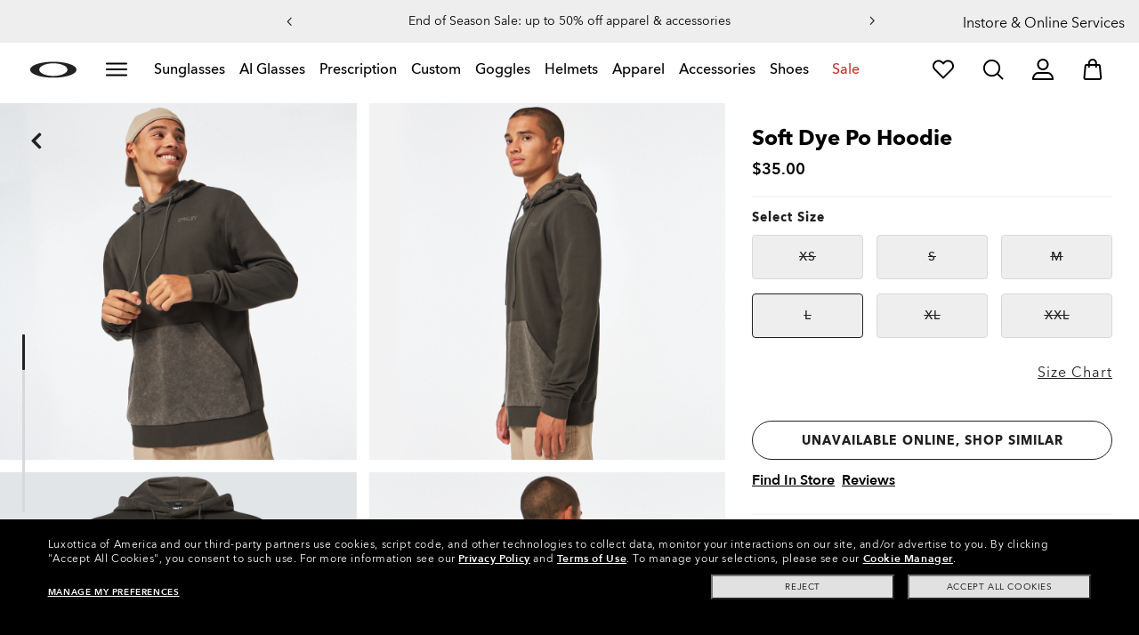

--- FILE ---
content_type: image/svg+xml
request_url: https://assets.oakley.com/extra/technology/Bettercotton.svg
body_size: 6361
content:
<svg width="134" height="134" viewBox="0 0 134 134" fill="none" xmlns="http://www.w3.org/2000/svg">
<g clip-path="url(#clip0_606_111)">
<path d="M123.21 56.3219C123.21 56.3219 123.281 56.2385 123.281 56.1829C123.281 56.1273 123.267 56.0856 123.21 56.0439C123.168 56.0021 123.111 55.9882 123.055 55.9882H120.891C120.891 55.9882 120.778 56.0021 120.735 56.0439C120.693 56.0856 120.665 56.1273 120.665 56.1829C120.665 56.2385 120.693 56.2802 120.735 56.3219C120.778 56.3636 120.834 56.3775 120.891 56.3775H121.739V58.7968C121.739 58.7968 121.768 58.8941 121.81 58.9358C121.853 58.9775 121.909 58.9914 121.966 58.9914C122.022 58.9914 122.079 58.9775 122.121 58.9358C122.164 58.8941 122.192 58.8524 122.192 58.7968V56.3775H123.04C123.04 56.3775 123.154 56.3636 123.196 56.3219M123.592 58.9358C123.592 58.9358 123.691 58.9914 123.748 58.9914C123.804 58.9914 123.861 58.9775 123.903 58.9358C123.945 58.8941 123.974 58.8524 123.974 58.7968V57.031L125.034 58.8802C125.077 58.9636 125.148 59.0054 125.246 59.0054C125.331 59.0054 125.402 58.9775 125.444 58.908L126.519 57.031V58.7968C126.519 58.7968 126.548 58.8941 126.59 58.9358C126.632 58.9775 126.689 58.9914 126.745 58.9914C126.802 58.9914 126.859 58.9775 126.901 58.9358C126.943 58.8941 126.972 58.8524 126.972 58.7968V56.169C126.972 56.169 126.972 56.1134 126.958 56.0856C126.943 56.0578 126.929 56.0439 126.915 56.016C126.887 56.0021 126.873 55.9882 126.844 55.9743C126.816 55.9743 126.788 55.9604 126.76 55.9604C126.675 55.9604 126.604 56.0021 126.562 56.0717L125.261 58.338L123.96 56.0717C123.917 56.0021 123.846 55.9604 123.762 55.9604C123.733 55.9604 123.705 55.9604 123.677 55.9743C123.649 55.9743 123.62 56.0021 123.606 56.016C123.592 56.03 123.564 56.0578 123.564 56.0856C123.564 56.1134 123.55 56.1412 123.55 56.169V58.7968C123.55 58.7968 123.578 58.8941 123.62 58.9358" fill="black"/>
<path d="M56.9576 82.8781C57.3677 82.4888 57.8343 82.169 58.3717 81.9465C58.9091 81.7241 59.4889 81.5989 60.097 81.5989C60.6485 81.5989 61.1576 81.6963 61.6384 81.877C62.1051 82.0578 62.5576 82.3219 62.9818 82.6834C63.2364 82.8781 63.5192 82.9754 63.8444 82.9754C64.2263 82.9754 64.5374 82.8503 64.7778 82.6C65.0182 82.3497 65.1455 82.0438 65.1455 81.6684C65.1455 81.293 64.9899 80.9594 64.6929 80.6952C63.3919 79.569 61.8646 79.0128 60.097 79.0128C58.1455 79.0128 56.4909 79.6941 55.1051 81.0428C53.7333 82.3914 53.0404 84.0321 53.0404 85.9508C53.0404 87.8695 53.7333 89.4963 55.1051 90.8588C56.4768 92.2075 58.1455 92.8888 60.097 92.8888C61.8646 92.8888 63.3919 92.3326 64.6929 91.2064C64.9758 90.9283 65.103 90.6225 65.103 90.2471C65.103 89.8717 64.9758 89.5658 64.7354 89.3294C64.4808 89.0791 64.1697 88.9679 63.802 88.9679C63.4909 88.9679 63.2081 89.0652 62.9677 89.246C62.5434 89.6075 62.1051 89.8717 61.6384 90.0524C61.1717 90.2332 60.6626 90.3166 60.097 90.3166C59.4889 90.3166 58.9091 90.2053 58.3717 89.9829C57.8343 89.7604 57.3677 89.4406 56.9576 89.0513C56.5475 88.662 56.2364 88.2032 56.0101 87.6749C55.7838 87.1465 55.6566 86.5765 55.6566 85.9786C55.6566 85.3807 55.7697 84.8107 56.0101 84.2823C56.2364 83.754 56.5616 83.2952 56.9576 82.9059V82.8781Z" fill="black"/>
<path d="M78.198 81.0567C76.798 79.708 75.1434 79.0267 73.206 79.0267C71.2687 79.0267 69.6 79.708 68.2141 81.0567C66.8424 82.4053 66.1495 84.046 66.1495 85.9647C66.1495 87.8834 66.8424 89.5102 68.2141 90.8727C69.5858 92.2214 71.2545 92.9027 73.206 92.9027C75.1576 92.9027 76.798 92.2214 78.198 90.8727C79.5697 89.538 80.2626 87.8973 80.2626 85.9647C80.2626 85.0053 80.0788 84.1155 79.7394 83.2952C79.4 82.4749 78.8909 81.7241 78.198 81.0567ZM77.2788 87.6471C77.0525 88.1754 76.7273 88.6342 76.3313 89.0235C75.9353 89.4267 75.4687 89.7326 74.9313 89.969C74.3939 90.2053 73.8141 90.3166 73.206 90.3166C72.598 90.3166 72.004 90.2053 71.4666 89.969C70.9293 89.7326 70.4626 89.4267 70.0666 89.0374C69.6707 88.6481 69.3596 88.1893 69.1333 87.661C68.9071 87.1326 68.7798 86.5765 68.7798 85.9786C68.7798 85.3807 68.8929 84.8246 69.1333 84.2963C69.3596 83.7679 69.6707 83.3091 70.0666 82.9198C70.4626 82.5305 70.9293 82.2107 71.4666 81.9882C72.004 81.7519 72.5838 81.6406 73.206 81.6406C73.8283 81.6406 74.3939 81.7519 74.9313 81.9882C75.4687 82.2246 75.9353 82.5305 76.3313 82.9337C76.7273 83.323 77.0525 83.7957 77.2788 84.3102C77.505 84.8385 77.6182 85.3946 77.6182 85.9925C77.6182 86.5904 77.505 87.1465 77.2788 87.6749V87.6471Z" fill="black"/>
<path d="M87.7152 90.3027C86.0323 90.3027 85.198 89.4824 85.198 87.8417V81.6128H86.7677C87.1354 81.6128 87.4323 81.4877 87.6869 81.2374C87.9414 80.9872 88.0687 80.6813 88.0687 80.3198C88.0687 79.9583 87.9414 79.6663 87.6869 79.4021C87.4323 79.1519 87.1212 79.0267 86.7677 79.0267H85.198V75.662C85.198 75.3005 85.0707 75.0086 84.8162 74.7583C84.5616 74.508 84.2505 74.3829 83.897 74.3829C83.5435 74.3829 83.2182 74.508 82.9637 74.7583C82.7091 75.0086 82.5818 75.3144 82.5818 75.662V79.0267H81.9879C81.6344 79.0267 81.3374 79.1519 81.0687 79.4021C80.8142 79.6524 80.6869 79.9583 80.6869 80.3198C80.6869 80.6813 80.8142 80.9872 81.0687 81.2374C81.3232 81.4877 81.6344 81.6128 81.9879 81.6128H82.5818V87.8417C82.5818 91.2064 84.2929 92.9027 87.7435 92.9027C88.1111 92.9027 88.4081 92.7775 88.6626 92.5273C88.9172 92.277 89.0445 91.9711 89.0445 91.6096C89.0445 91.2481 88.9172 90.9561 88.6626 90.7059C88.4081 90.4556 88.097 90.3305 87.7435 90.3305L87.7152 90.3027Z" fill="black"/>
<path d="M109.634 81.0567C108.234 79.708 106.58 79.0267 104.642 79.0267C102.705 79.0267 101.036 79.708 99.6505 81.0567C98.2788 82.4053 97.5859 84.046 97.5859 85.9647C97.5859 87.8834 98.2788 89.5102 99.6505 90.8727C101.036 92.2214 102.691 92.9027 104.642 92.9027C106.594 92.9027 108.234 92.2214 109.634 90.8727C111.006 89.538 111.699 87.8973 111.699 85.9647C111.699 85.0053 111.515 84.1155 111.176 83.2952C110.836 82.4749 110.327 81.7241 109.634 81.0567ZM108.715 87.6471C108.489 88.1754 108.164 88.6342 107.768 89.0235C107.372 89.4267 106.905 89.7326 106.368 89.969C105.83 90.2053 105.251 90.3166 104.642 90.3166C104.034 90.3166 103.44 90.2053 102.903 89.969C102.366 89.7326 101.899 89.4267 101.503 89.0374C101.107 88.6481 100.796 88.1893 100.57 87.661C100.343 87.1326 100.23 86.5765 100.23 85.9786C100.23 85.3807 100.343 84.8246 100.57 84.2963C100.796 83.7679 101.107 83.3091 101.503 82.9198C101.899 82.5305 102.366 82.2107 102.903 81.9882C103.44 81.7519 104.02 81.6406 104.642 81.6406C105.265 81.6406 105.83 81.7519 106.368 81.9882C106.905 82.2246 107.372 82.5305 107.768 82.9337C108.164 83.323 108.489 83.7957 108.715 84.3102C108.941 84.8385 109.055 85.3946 109.055 85.9925C109.055 86.5904 108.941 87.1465 108.715 87.6749V87.6471Z" fill="black"/>
<path d="M124.95 80.9037C124.341 80.3198 123.649 79.861 122.857 79.5273C122.065 79.1936 121.23 79.0267 120.339 79.0267C118.826 79.0267 117.511 79.4577 116.394 80.3059C116.394 79.9722 116.267 79.6663 116.012 79.416C115.758 79.1658 115.447 79.0267 115.079 79.0267C114.711 79.0267 114.4 79.1519 114.145 79.416C113.891 79.6663 113.764 79.9722 113.764 80.3337V91.6096C113.764 91.9711 113.891 92.277 114.145 92.5273C114.4 92.7775 114.711 92.9027 115.079 92.9027C115.447 92.9027 115.743 92.7775 116.012 92.5273C116.267 92.277 116.394 91.9711 116.394 91.6096V85.5059C116.394 84.9775 116.493 84.477 116.705 84.0043C116.917 83.5315 117.2 83.1144 117.554 82.7668C117.907 82.4192 118.331 82.1273 118.812 81.9326C119.293 81.7241 119.802 81.6267 120.339 81.6267C120.877 81.6267 121.386 81.738 121.867 81.9326C122.348 82.1412 122.758 82.4192 123.125 82.7668C123.479 83.1144 123.762 83.5315 123.974 84.0043C124.186 84.477 124.285 84.9775 124.285 85.5059V91.6096C124.285 91.9711 124.412 92.277 124.667 92.5273C124.921 92.7775 125.232 92.9027 125.6 92.9027C125.968 92.9027 126.265 92.7775 126.533 92.5273C126.788 92.277 126.915 91.9711 126.915 91.6096V85.5059C126.915 84.616 126.745 83.7679 126.392 82.9893C126.038 82.1968 125.558 81.5155 124.95 80.9315V80.9037Z" fill="black"/>
<path d="M95.7333 90.3027C94.0505 90.3027 93.2162 89.4823 93.2162 87.8417V81.6128H94.7859C95.1535 81.6128 95.4505 81.4877 95.7051 81.2374C95.9596 80.9872 96.0869 80.6813 96.0869 80.3198C96.0869 79.9583 95.9596 79.6663 95.7051 79.4021C95.4505 79.1519 95.1394 79.0267 94.7859 79.0267H93.2162V74.369C93.2162 74.0075 93.0889 73.7155 92.8343 73.4513C92.6081 73.2289 92.3253 73.1176 92.0141 73.0898C92.0141 73.0898 92.0141 73.0898 92.0141 73.0759C92.0141 73.0759 91.9717 73.0759 91.9434 73.0759C91.9434 73.0759 91.9293 73.0759 91.9152 73.0759C91.9152 73.0759 91.901 73.0759 91.8869 73.0759C91.6465 73.0759 91.0808 73.0759 90.798 73.0759C89.1151 73.0759 88.2808 72.2556 88.2808 70.615V64.3861H89.8505C90.2182 64.3861 90.5151 64.261 90.7697 64.0107C91.0242 63.7604 91.1515 63.4545 91.1515 63.093C91.1515 62.7315 91.0242 62.4396 90.7697 62.1893C90.5151 61.939 90.2182 61.8139 89.8505 61.8139H88.2808V57.1561C88.2808 56.7946 88.1535 56.5027 87.899 56.2385C87.6444 55.9882 87.3333 55.8631 86.9657 55.8631C86.598 55.8631 86.2869 55.9882 86.0323 56.2385C85.7778 56.4888 85.6505 56.7946 85.6505 57.1561V61.8139H85.0566C84.703 61.8139 84.4061 61.939 84.1374 62.1893C83.8828 62.4396 83.7556 62.7455 83.7556 63.093C83.7556 63.4406 83.8828 63.7604 84.1374 64.0107C84.3919 64.261 84.703 64.3861 85.0566 64.3861H85.6505V70.615C85.6505 73.9102 87.3051 75.5786 90.5859 75.662V79.0406H89.9919C89.6384 79.0406 89.3414 79.1658 89.0727 79.416C88.804 79.6663 88.6909 79.9722 88.6909 80.3337C88.6909 80.6952 88.8182 81.0011 89.0727 81.2513C89.3273 81.5016 89.6384 81.6267 89.9919 81.6267H90.5859V87.8556C90.5859 91.2203 92.297 92.9166 95.7475 92.9166C96.1151 92.9166 96.4121 92.7914 96.6667 92.5412C96.9212 92.2909 97.0485 91.985 97.0485 91.6235C97.0485 91.262 96.9212 90.97 96.6667 90.7198C96.4121 90.4695 96.101 90.3444 95.7475 90.3444L95.7333 90.3027Z" fill="black"/>
<path d="M117.667 75.662C118.034 75.662 118.331 75.5369 118.6 75.2866C118.855 75.0364 118.982 74.7305 118.982 74.369V68.7241C118.982 68.1262 119.095 67.5561 119.321 67.0278C119.547 66.4995 119.873 66.0406 120.269 65.6513C120.665 65.262 121.131 64.9422 121.669 64.7198C122.206 64.4973 122.786 64.3861 123.394 64.3861C124.002 64.3861 124.596 64.4834 125.119 64.692C125.331 64.7893 125.515 64.831 125.671 64.831C125.855 64.831 126.024 64.8032 126.18 64.7337C126.335 64.6642 126.477 64.5807 126.59 64.4556C126.703 64.3305 126.802 64.1914 126.873 64.0385C126.943 63.8856 126.986 63.7048 126.986 63.538C126.986 63.1765 126.873 62.8984 126.632 62.6759C126.392 62.4535 126.095 62.2727 125.741 62.1476C125.388 62.0225 124.992 61.9251 124.568 61.8834C124.143 61.8278 123.747 61.8139 123.38 61.8139C122.545 61.8139 121.754 61.9529 121.004 62.2171C120.255 62.4813 119.576 62.8567 118.954 63.3572V63.107C118.954 62.7455 118.826 62.4535 118.572 62.2032C118.317 61.9529 118.006 61.8278 117.638 61.8278C117.271 61.8278 116.96 61.9529 116.705 62.2032C116.451 62.4535 116.323 62.7594 116.323 63.107V74.4107C116.323 74.7722 116.451 75.0642 116.705 75.3283C116.96 75.5786 117.271 75.7037 117.638 75.7037L117.667 75.662Z" fill="black"/>
<path d="M93.0606 64.3722H93.6545V70.6011C93.6545 73.9658 95.3657 75.662 98.8162 75.662C99.1697 75.662 99.4808 75.5369 99.7354 75.2866C99.9899 75.0364 100.117 74.7305 100.117 74.369C100.117 74.0075 99.9899 73.7155 99.7354 73.4513C99.4808 73.2011 99.1697 73.0759 98.8162 73.0759C97.1333 73.0759 96.299 72.2556 96.299 70.615V64.3861H97.8687C98.2364 64.3861 98.5333 64.261 98.7879 64.0107C99.0424 63.7604 99.1697 63.4545 99.1697 63.093C99.1697 62.7315 99.0424 62.4396 98.7879 62.1893C98.5333 61.939 98.2222 61.8139 97.8687 61.8139H96.299V57.1561C96.299 56.7946 96.1717 56.5027 95.9172 56.2385C95.6626 55.9882 95.3515 55.8631 94.9838 55.8631C94.6162 55.8631 94.3051 55.9882 94.0505 56.2385C93.796 56.4888 93.6687 56.7946 93.6687 57.1561V61.8139H93.0748C92.7212 61.8139 92.4242 61.939 92.1556 62.1893C91.901 62.4396 91.7737 62.7455 91.7737 63.093C91.7737 63.4406 91.901 63.7604 92.1556 64.0107C92.4101 64.261 92.7212 64.3861 93.0748 64.3861L93.0606 64.3722Z" fill="black"/>
<path d="M80.4748 72.1166C80.2202 71.8802 79.9091 71.7551 79.5414 71.7551C79.2162 71.7551 78.9192 71.8663 78.6788 72.0749C78.2829 72.4086 77.8586 72.6588 77.3919 72.8118C76.9253 72.9786 76.4162 73.062 75.8647 73.062C75.3697 73.062 74.9031 72.9925 74.4647 72.8396C74.0121 72.6866 73.602 72.4781 73.2344 72.2139C72.8667 71.9497 72.5414 71.6299 72.2586 71.2406C71.9758 70.8652 71.7778 70.4481 71.6222 69.9893H81.6061C81.9738 69.9893 82.2849 69.8642 82.5394 69.6278C82.794 69.3775 82.9212 69.0717 82.9212 68.7102C82.9212 67.7508 82.7515 66.861 82.4121 66.0406C82.0728 65.2203 81.5495 64.4695 80.8566 63.8021C79.4566 62.4396 77.802 61.7722 75.8647 61.7722C73.9273 61.7722 72.2445 62.4535 70.8728 63.8021C69.501 65.1508 68.8081 66.7914 68.8081 68.7102C68.8081 70.6289 69.501 72.2556 70.8728 73.6182C72.2445 74.9668 73.9132 75.6481 75.8647 75.6481C77.6324 75.6481 79.1738 75.092 80.4748 73.9658C80.7293 73.7155 80.8566 73.3957 80.8566 73.0342C80.8566 72.6727 80.7293 72.3529 80.4889 72.1166H80.4748ZM72.2303 66.1797C72.5132 65.8043 72.8384 65.4845 73.2202 65.2064C73.602 64.9422 74.0121 64.7337 74.4647 64.5807C74.9172 64.4278 75.3839 64.3583 75.8647 64.3583C76.3455 64.3583 76.8121 64.4278 77.2505 64.5807C77.7031 64.7337 78.1132 64.9422 78.4808 65.2064C78.8485 65.4706 79.1879 65.7904 79.4707 66.1797C79.7536 66.5551 79.9657 66.9722 80.1071 67.431H71.6081C71.7495 66.9722 71.9475 66.569 72.2303 66.1797Z" fill="black"/>
<path d="M114.089 69.6417C114.343 69.3915 114.471 69.0856 114.471 68.7241C114.471 67.7647 114.301 66.8749 113.962 66.0546C113.622 65.2342 113.099 64.4834 112.406 63.816C111.006 62.4535 109.351 61.7861 107.414 61.7861C105.477 61.7861 103.808 62.4674 102.422 63.816C101.05 65.1647 100.358 66.8054 100.358 68.7241C100.358 70.6428 101.05 72.2695 102.422 73.6321C103.794 74.9808 105.463 75.662 107.414 75.662C109.182 75.662 110.723 75.1059 112.024 73.9797C112.279 73.7294 112.406 73.4096 112.406 73.0481C112.406 72.6866 112.279 72.3669 112.038 72.1305C111.784 71.8941 111.473 71.769 111.105 71.769C110.78 71.769 110.483 71.8802 110.242 72.0888C109.846 72.4225 109.422 72.6727 108.956 72.8257C108.489 72.9925 107.98 73.0759 107.428 73.0759C106.947 73.0759 106.467 73.0064 106.028 72.8535C105.576 72.7005 105.166 72.492 104.798 72.2278C104.416 71.9636 104.091 71.6439 103.822 71.2546C103.539 70.8792 103.341 70.462 103.186 70.0032H113.17C113.537 70.0032 113.848 69.8781 114.103 69.6417H114.089ZM103.172 67.431C103.299 66.9722 103.511 66.569 103.794 66.1797C104.077 65.8043 104.402 65.4845 104.77 65.2064C105.137 64.9283 105.562 64.7337 106.014 64.5808C106.467 64.4278 106.933 64.3583 107.414 64.3583C107.895 64.3583 108.362 64.4278 108.8 64.5808C109.238 64.7337 109.663 64.9423 110.03 65.2064C110.398 65.4706 110.737 65.7904 111.006 66.1797C111.289 66.5551 111.501 66.9722 111.642 67.431H103.143H103.172Z" fill="black"/>
<path d="M60.1253 75.662C62.0626 75.662 63.7172 74.9807 65.1172 73.6321C66.4889 72.2973 67.1818 70.6567 67.1818 68.7241C67.1818 67.7647 67.0121 66.8749 66.6727 66.0545C66.3333 65.2342 65.8101 64.4834 65.1172 63.816C63.7172 62.4535 62.0626 61.7861 60.1253 61.7861C58.4283 61.7861 56.9576 62.3005 55.699 63.3294V57.1283C55.699 56.7529 55.5717 56.4471 55.3172 56.2107C55.0626 55.9604 54.7515 55.8492 54.3838 55.8492C54.0162 55.8492 53.6909 55.9743 53.4505 56.2107C53.196 56.4471 53.0828 56.7668 53.0828 57.1283V68.7241C53.0828 70.6428 53.7758 72.2695 55.1475 73.6321C56.5192 74.9807 58.1879 75.662 60.1394 75.662H60.1253ZM56.0525 67.0417C56.2788 66.5134 56.5899 66.0545 56.9859 65.6652C57.3818 65.2759 57.8485 64.9561 58.3859 64.7337C58.9232 64.4973 59.503 64.3861 60.1253 64.3861C60.7475 64.3861 61.3131 64.4973 61.8505 64.7337C62.3879 64.9701 62.8545 65.2759 63.2505 65.6791C63.6465 66.0684 63.9717 66.5412 64.198 67.0556C64.4242 67.584 64.5374 68.1401 64.5374 68.738C64.5374 69.3358 64.4242 69.892 64.198 70.4203C63.9717 70.9487 63.6465 71.4075 63.2505 71.7968C62.8545 72.1861 62.3879 72.5059 61.8505 72.7422C61.3131 72.9786 60.7333 73.0898 60.1253 73.0898C59.5172 73.0898 58.9232 72.9786 58.3859 72.7422C57.8485 72.5059 57.3818 72.2 56.9859 71.8107C56.5899 71.4214 56.2788 70.9626 56.0525 70.4342C55.8263 69.9059 55.699 69.3497 55.699 68.7519C55.699 68.154 55.8121 67.5979 56.0525 67.0695V67.0417Z" fill="black"/>
<path d="M16.0465 76.5519C16.0465 73.4513 18.0687 70.8096 20.8687 69.8364C20.8687 69.7529 20.8687 69.6834 20.8687 69.6139C20.8687 65.6791 24.0929 62.4952 28.0667 62.4952C32.0404 62.4952 35.2646 65.6791 35.2505 69.6278C35.2505 69.6834 35.2505 69.7251 35.2505 69.7807C38.0646 70.7401 40.0869 73.3818 40.0727 76.4963C40.0727 80.431 36.8485 83.615 32.8747 83.615C31.0646 83.615 29.3818 82.9198 28.1232 81.8214C29.5515 81.8214 30.9798 81.3904 32.2242 80.5005C33.4828 79.6107 34.3313 78.3733 34.7838 77.0246C33.3414 77.0246 31.8848 77.4417 30.6404 78.3316C31.1071 76.8856 31.0788 75.3979 30.6404 74.0492C29.4667 74.8834 28.5475 76.0513 28.0667 77.4973C27.5859 76.0513 26.6667 74.8695 25.4929 74.0492C25.0404 75.3979 25.0121 76.8856 25.4646 78.3316C24.2202 77.4417 22.7636 77.0246 21.3354 77.0246C21.7879 78.3733 22.6505 79.6107 23.8949 80.5005C25.1535 81.4043 26.6101 81.8214 28.0525 81.8214C26.7798 82.9476 25.0687 83.6706 23.2162 83.6845C19.2566 83.6845 16.0323 80.4866 16.0323 76.5519M8 41V74.4524C8.53737 82.308 13.6707 88.9123 20.7556 91.6374C27.3172 89.4684 28.0525 82.2246 28.0949 81.8214C28.1798 82.1829 29.7919 88.8706 27.9394 92.9861H28.4343C39.3657 92.7914 48.1616 83.9487 48.1616 73.0759C48.1616 62.2032 39.1677 53.1658 28.0667 53.1658C24.2343 53.1658 20.6566 54.2225 17.6162 56.0717V41H8Z" fill="black"/>
</g>
<defs>
<clipPath id="clip0_606_111">
<rect width="119" height="52" fill="white" transform="translate(8 41)"/>
</clipPath>
</defs>
</svg>


--- FILE ---
content_type: text/javascript;charset=UTF-8
request_url: https://www.oakley.com/_ui/dist/scripts/vendor/tealium.js?v=2026-01-18
body_size: 296
content:
!function(c){c.tealium=c.fn.tealium=function(){var t=["product_id","product_name","product_quantity","product_unit_price","product_category","sap_id","availability"],n=c.fn.tealium.utagData=function(){var i={};return c(".tealium-utag-data").each(function(t,n){var a=c(n);return u(i,a,"data-tealium-utag-data-"),i}),i},u=(c.fn.tealium.utagFileType=function(){return"tealium.js"},function(u,t,e){return c.each(t.get(0).attributes,function(t,n){if(n.name.match("^"+e)){var a=n.name.replace(e,""),i=n.value;a in u?r(u,a,i):u[a]=i}}),a(u),i(u),o(u),u}),r=function(t,n,a){var i=[t[n]];return i.push(a),i=c.map(i,function(t){return t}),t[n]=i},a=function(t){e(t,"real_estate")},i=function(t){e(t,"site_promotion")},e=function(a,i){var u=null,e=null;return a[i+"_name"]instanceof Array?(e=[],c.each(a[i+"_location"],function(t,n){u=c.grep([a[i+"_location"][t],a[i+"_position"][t],a[i+"_name"][t]],function(t){return t}),compacted_array_joined=u.join("-_-"),e.push(compacted_array_joined)})):(u=c.grep([a[i+"_location"],a[i+"_position"],a[i+"_name"]],function(t){return t}),e=u.join("-_-")),e.length&&(a[i]=e),a},o=function(i){c.each(t,function(t,n){if("string"==typeof i[n]){var a=i[n];i[n]=[a]}})};c.extend(window.utag_data,n())}}(jQuery),$.tealium();

--- FILE ---
content_type: image/svg+xml;charset=UTF-8
request_url: https://www.oakley.com/_ui/dev/images/affirm/affirm_35x18.svg
body_size: 1070
content:
<svg width="35" height="18" viewBox="0 0 35 18" fill="none" xmlns="http://www.w3.org/2000/svg">
    <mask id="mask0_3097_16218" style="mask-type:luminance" maskUnits="userSpaceOnUse" x="0" y="7" width="6" height="7">
        <path fill-rule="evenodd" clip-rule="evenodd" d="M0 7.83984H5.33008V13.9179H0V7.83984Z" fill="white"/>
    </mask>
    <g mask="url(#mask0_3097_16218)">
        <path fill-rule="evenodd" clip-rule="evenodd" d="M0.232718 8.7568C0.823403 8.28595 1.912 7.83984 2.85756 7.83984C4.25695 7.83984 5.33008 8.46687 5.33008 10.0108V13.749H3.79616V12.8568C3.44747 13.4606 2.71452 13.9183 1.89189 13.9183C0.738356 13.9183 0 13.2905 0 12.2537C0 10.9456 1.33136 10.4778 3.02765 10.2567C3.48226 10.1979 3.72271 10.048 3.72271 9.74952C3.72271 9.30805 3.3601 9.08848 2.7037 9.08848C2.0125 9.08848 1.24631 9.45882 0.772375 9.89255L0.232718 8.7568ZM1.64062 12.1582C1.64062 12.5084 1.85556 12.7202 2.28698 12.7202C3.10342 12.7202 3.68947 12.0151 3.68947 11.1484C2.36584 11.2884 1.64062 11.5103 1.64062 12.1582Z" fill="black"/>
    </g>
    <path d="M18.2617 8.00839V13.749H19.9039V10.9835C19.9039 9.66834 20.6995 9.28254 21.2546 9.28254C21.4711 9.28254 21.7633 9.34516 21.9566 9.48974L22.2558 7.97205C22.0022 7.86381 21.737 7.83984 21.5198 7.83984C20.6755 7.83984 20.1451 8.21405 19.7949 8.97328V8.00839H18.2617Z" fill="black"/>
    <path d="M29.8685 7.83984C29.0002 7.83984 28.3516 8.35321 28.0137 8.84803C27.6998 8.20864 27.0349 7.83984 26.2393 7.83984C25.3711 7.83984 24.7704 8.32229 24.4928 8.87664V8.00839H22.9102V13.749H24.5531V10.794C24.5531 9.73251 25.1082 9.22455 25.627 9.22455C26.0963 9.22455 26.5277 9.5284 26.5277 10.3116V13.749H28.1683V10.794C28.1683 9.72091 28.7111 9.22455 29.2538 9.22455C29.6876 9.22455 30.1453 9.54 30.1453 10.3V13.749H31.7859V9.78122C31.7859 8.49083 30.9177 7.83984 29.8685 7.83984Z" fill="black"/>
    <path d="M14.2663 8.00664H12.7788V7.42292C12.7788 6.66369 13.2125 6.44643 13.5867 6.44643C13.9996 6.44643 14.3212 6.62967 14.3212 6.62967L14.8276 5.47227C14.8276 5.47227 14.3142 5.13672 13.381 5.13672C12.3319 5.13672 11.1381 5.72818 11.1381 7.58451V8.00664H8.64783V7.42292C8.64783 6.66369 9.08156 6.44643 9.45499 6.44643C9.66761 6.44643 9.95367 6.49591 10.1903 6.62967L10.6967 5.47227C10.3944 5.29444 9.90883 5.13672 9.25011 5.13672C8.20095 5.13672 7.00721 5.72818 7.00721 7.58451V8.00664H6.05469V9.27306H7.00721V13.7473H8.64783V9.27306H11.1381V13.7473H12.7788V9.27306H14.2663V8.00664Z" fill="black"/>
    <mask id="mask1_3097_16218" style="mask-type:luminance" maskUnits="userSpaceOnUse" x="0" y="0" width="35" height="14">
        <path fill-rule="evenodd" clip-rule="evenodd" d="M0 13.9167H34.8775V0H0V13.9167Z" fill="white"/>
    </mask>
    <g mask="url(#mask1_3097_16218)">
        <path d="M15.2441 13.7484H16.8832V8.00781H15.2441V13.7484Z" fill="black"/>
    </g>
    <mask id="mask2_3097_16218" style="mask-type:luminance" maskUnits="userSpaceOnUse" x="0" y="0" width="35" height="14">
        <path fill-rule="evenodd" clip-rule="evenodd" d="M0 13.9167H34.8775V0H0V13.9167Z" fill="white"/>
    </mask>
    <g mask="url(#mask2_3097_16218)">
        <path d="M24.8075 0.000244141C20.3758 0.000244141 16.4258 3.0766 15.3047 7.03203H16.9113C17.8476 4.08633 21.026 1.50092 24.8075 1.50092C29.4038 1.50092 33.3763 5.00019 33.3763 10.4478C33.3763 11.6709 33.2178 12.7734 32.9178 13.7476H34.4764L34.4919 13.6942C34.747 12.6892 34.8769 11.5975 34.8769 10.4478C34.8769 4.3724 30.4499 0.000244141 24.8075 0.000244141Z" fill="#0FA0EA"/>
    </g>
</svg>


--- FILE ---
content_type: text/plain; charset=utf-8
request_url: https://tag.wknd.ai/2511/i.js
body_size: 12250
content:
(function() { function bxBootstrap() {
	var re = /bot|crawl|slurp|spider|mediapartners|headlesschrome|snap-prefetch|remotasks|woorank|uptime\.com|facebookexternalhit|facebookcatalog/i;
	if (re.test(navigator.userAgent) || navigator.userAgent == '') {
		return;
	}

	if (!(window.bouncex&&bouncex.website)) {
		var pushedData = [];
		var pushedClientEvents = [];
		if(window.bouncex && bouncex.push && bouncex.length){
			pushedData = bouncex;
		}
		if (window.bouncex && bouncex.clientEvents && bouncex.clientEvents.length) {
           pushedClientEvents = bouncex.clientEvents;
        }
		window.bouncex = {};
		bouncex.pushedData = pushedData;
		bouncex.pushedClientEvents = pushedClientEvents;
		bouncex.website = {"id":2511,"name":"Oakley US","cookie_name":"bounceClientVisit2511","domain":"oakley.com","ct":"fp_local_storage","ally":0,"ei":0,"tcjs":"","cjs":"jQuery('#profile-menu-modal .sign-out').on('click', function(){\n    bouncex.setv('logged_in', false);\n    setBounceCookie();\n  });\n \n// if( bouncex.testmode.bxdev ){\n  window.top.bouncex.tealiumTracker = function(campaignName, parentName, eventType) {\n      var tealium_data2track = window.top.tealium_data2track || [];\n      var speakingString = 'X-X-X-BounceX-'+ eventType;\n      tealium_data2track.push({\n          'id': speakingString,\n          'Content_TestCampaign': parentName,\n          'Content_TestVariation': campaignName\n      });\n  };\n// }\n\nwindow.top.bouncex.tealiumTrackerV2 = function(ca_id, eventType) {\n    var campaign = bouncex.campaigns[ca_id];\n\tvar campaignLabel = campaign.ga_i.label.toLowerCase();\n\tvar childString = '';\n\tvar parentString = '';\n\n\tif (campaignLabel.indexOf('email capture') > -1 || campaignLabel.indexOf('capture email') > -1) {\n\t    parentString += 'emailCapture ';\n\t} else if (campaignLabel.indexOf('cart') > -1) {\n\t    parentString += 'cartRecovery ';\n\t} else if (campaignLabel.indexOf('checkout') > -1) {\n\t    parentString += 'checkoutShaping ';\n\t} else {\n\t    parentString += 'Campaign ';\n\t}\n\n\tparentString += campaignLabel.indexOf('mobile') > -1 ? 'M ' : 'D ';\n\tparentString += '('+campaign.pid+')';\n\n\tchildString += campaign.ttype === 'variation' ? 'variation ' : 'control ';\n\tchildString += '('+ca_id+')';\n\t\n\tvar tealium_data2track = window.top.tealium_data2track || [];\n\tvar speakingString = 'Bounce-'+ eventType;\n\t\n\ttealium_data2track.push({\n\t\t'id': speakingString,\n\t\t'Tool_Name_Abbreviation': 'BO',\n\t\t'Content_TestCampaign': parentString,\n\t\t'Content_TestVariation': childString\n\t});\n};\n  \n  (function () {\n      window.bouncex = window.bouncex || {};\n  \n      window.bouncex.bxISR = {\n          /* --- INITIALIZATION --- */\n          version: 'Version 8.1 | 1/4/17',\n          log: function(msg) {\n              bouncex.log('%c bx isr: ' + msg, 'color: #9070A1');\n          },\n          \n          init: function () {\n              /* MW: init runs per pageview or when color is switched https://www.wrike.com/open.htm?id=243991933 */\n              this.getSettings();\n              \n              if (this.settings.general.productPageIdentifier) {\n                  if (this.productReadyToTrack()) {\n                      this.log('product ready');\n                      this.productMap();\n                      this.setItemHistoryLengths();\n                      this.trackProductHistory();\n                      this.detectVariationSwitch();\n                  } else {\n                      bouncex.setTimeout2(function() {\n                         this.log('product not ready, trying again');\n                         bouncex.bxISR.init();\n                      }.bind(this), 1000);\n                      return false;\n                  }\n              }\n              this.trackCategoryHistory();\n              this.maxProducts();\n          },\n          \n          detectVariationSwitch: function() {\n              /* MW: track variant change https://www.wrike.com/open.htm?id=243991933 */\n              bouncex.off(bouncex.document, 'ajaxComplete.bxISR'); // remove previous listener\n              bouncex.on(bouncex.document, 'ajaxComplete.bxISR', function(e,x,s) {\n                  if (x.status === 200 && s.type === 'GET' && s.url.indexOf('?variant=') > -1) {\n                      var currentProduct = this.settings.currentProduct.variant;\n                      var requestProduct = bouncex.utils.url.getParam('variant', s.url);\n                      if (currentProduct !== requestProduct) {\n                          this.log('variations switch, re-init');\n                          bouncex.bxISR.init();\n                      }\n                  }\n              }.bind(this));\n          },\n          \n          getSettings: function() {\n              this.startTime = Date.now();\n              this.settings = {\n                  currentProduct: {},\n                  general: {\n                      productPageIdentifier: (jQuery('meta[property=\"og:type\"]').attr('content') === \"product\" && jQuery('.outOfStock').length === 0),\n                      customProductIdentifier: jQuery('body').hasClass('page-customproductpage'),\n                      maxProducts: 20,\n                      categoryHistory: JSON.parse(window.localStorage.getItem('bxCatHist')) || [],\n                      productHistory: JSON.parse(window.localStorage.getItem('bxProdHist')) || [],\n                      categoryHistoryLength: 0,\n                      productHistoryLength: 0\n                  }\n              };\n          },\n          \n          productReadyToTrack: function() {\n              if (this.settings.general.customProductIdentifier) {\n                  return typeof jQuery('.fc-display-image.carousel-active').first().find('img').attr('src') !== 'undefined';\n              }\n              \n              return true;\n          },\n  \n          productMap: function () {\n              if (!this.settings.general.productPageIdentifier) { return; }\n              var productValues = {\n                  url: (window.location.href),\n                  name: (jQuery('.pdp-hero-header h1').length > 0 && jQuery('.pdp-hero-header h1').text().trim()),\n                  sku: (window.utag_data.product_id.toString()),\n                  variant: bouncex.utils.url.getParam('variant'),\n                  category: [{ categoryName: (''), categoryUrl: ('') }],\n                  description: (jQuery('meta[name=\"description\"]').attr('content')),\n                  price: (jQuery('#salePrice').text().trim()),\n                  mainImgUrl: window.location.origin + jQuery('.hero-slider').find('picture source').first().attr('srcset'),\n                  timeStamp: Date.now(),\n                  viewCount: 1,\n                  sessionId: window.bouncex.cookie.vid\n              };\n              \n              if (this.settings.general.customProductIdentifier) {\n                  productValues = this.getCustomProductMap(productValues);\n              }\n              \n              this.log('product - ' + bouncex.stringify(productValues));\n              bouncex.bxISR.settings.currentProduct = productValues;\n          },\n          \n          getCustomProductMap: function(product) {\n              // overwrite custom product;  \n              product.mainImgUrl = window.location.protocol + jQuery('.fc-display-image.carousel-active').first().find('img').attr('src');\n              product.name = jQuery('.fc-product-name').length > 0 && jQuery('.fc-product-name').text().trim();\n              product.price = jQuery('.fc-price-container').text().trim();\n              return product;\n          },\n  \n          /* --- END OF INITIALIZATION --- */\n          /* --- HELPER FUNCTIONS --- */\n  \n          addProductToHistory: function (product) {\n              var productHistory = this.settings.general.productHistory;\n              productHistory.unshift(product);\n              this.setProductHistory(productHistory);\n          },\n  \n          addCategoryToHistory: function (currentCategory) {\n              var categoryHistory = this.settings.general.categoryHistory;\n              var newCategory = {\n                  category: currentCategory,\n                  viewCount: 1,\n                  timeStamp: Date.now()\n              };\n  \n              categoryHistory.unshift(newCategory);\n              window.bouncex.bxISR.setCategoryHistory(categoryHistory);\n          },\n  \n          compareProducts: function (productA, productB) {\n            //  this.log('product a');\n            //  this.log(JSON.stringify(productA, null, 2));\n            //  this.log('product b');\n            //  this.log(JSON.stringify(productB, null, 2));\n              if (productA.variant === productB.variant) { return true; }\n              if (productA.mainImgUrl === productB.mainImgUrl) { return true; }\n              if (productA.url === productB.url) { return true; }\n              return false;\n          },\n  \n          trackProductHistory: function () {\n              var productHistory = this.settings.general.productHistory;\n              if (!this.settings.general.productPageIdentifier) { return; }\n  \n              if (this.settings.general.productHistoryLength > 0) {\n                  var historyUpdated = false;\n  \n                  for (var i = 0; i < this.settings.general.productHistoryLength; i++) {\n                      if (this.compareProducts(productHistory[i], this.settings.currentProduct)) {\n                          this.log('existing product');\n                          productHistory[i].viewCount++;\n                          productHistory[i].timeStamp = Date.now();\n                          productHistory.unshift(productHistory[i]);\n  \n                          productHistory.splice(i + 1, 1);\n                          historyUpdated = true;\n                          this.setProductHistory(productHistory);\n                          return;\n                      }\n                  }\n                  this.log('new product');\n                  if (!historyUpdated) {\n                      this.addProductToHistory(this.settings.currentProduct);\n                  }\n              } else {\n                  this.addProductToHistory(this.settings.currentProduct);\n              }\n          },\n  \n          trackCategoryHistory: function () {\n              var categoryHistory = this.settings.general.categoryHistory;\n              if (!this.settings.general.productPageIdentifier) { return; }\n  \n              var currentCategoriesLength = this.settings.currentProduct.category.length;\n              for (var i = 0; i < currentCategoriesLength; i++) {\n                  var currentCategory = this.settings.currentProduct.category[i];\n  \n                  if (this.settings.general.categoryHistoryLength > 0) {\n                      var historyUpdated = false;\n                      for (var j = 0; j < this.settings.general.categoryHistoryLength; j++) {\n                          if (categoryHistory[j].category.categoryName === currentCategory.categoryName) {\n                              categoryHistory[j].viewCount++;\n                              categoryHistory[j].timeStamp = Date.now();\n                              historyUpdated = true;\n                              this.setCategoryHistory(categoryHistory);\n                          }\n                      }\n  \n                      if (!historyUpdated) {\n                          this.addCategoryToHistory(currentCategory);\n                      }\n                  } else {\n                      this.addCategoryToHistory(currentCategory);\n                  }\n              }\n          },\n  \n          /* --- END OF HELPER FUNCTIONS --- */\n          /* --- GETTER FUNCTIONS --- */\n  \n          getTopCategories: function (criteria, number) {\n              var categories = this.settings.general.categoryHistory;\n              if (!number) { number = categories.length; }\n  \n              if (criteria === 'views') {\n                  return categories.sort(function (a, b) { return b.viewCount - a.viewCount; }).slice(0, number);\n              } else if (criteria === 'time') {\n                  return categories.sort(function (a, b) { return b.timeStamp - a.timeStamp; }).slice(0, number);\n              } else if (criteria === 'recency') {\n                  return categories.sort(function (a, b) { return b.viewCount - a.viewCount; }).slice(0, number).sort(function (c, d) { return d.timeStamp - c.timeStamp; });\n              }\n          },\n  \n          getTopProducts: function (criteria, number) {\n              var products = this.settings.general.productHistory;\n              if (!number) { number = products.length; }\n              if (criteria === 'views') {\n                  return products.sort(function (a, b) { return b.viewCount - a.viewCount; }).slice(0, number);\n              } else if (criteria === 'time') {\n                  return products.sort(function (a, b) { return b.timeStamp - a.timeStamp; }).slice(0, number);\n              } else if (criteria === 'recency') {\n                  return products.sort(function (a, b) { return b.viewCount - a.viewCount; }).slice(0, number).sort(function (c, d) { return d.timeStamp - c.timeStamp; });\n              }\n          },\n  \n          maxProducts: function () {\n              var maxProducts = this.settings.general.maxProducts;\n              if (this.settings.general.productHistoryLength > maxProducts) {\n                  var topProducts = this.getTopProducts('time', maxProducts);\n                  this.setProductHistory(topProducts);\n              }\n          },\n  \n          /* --- END GETTER FUNCTIONS --- */\n          /* --- SETTER FUNCTIONS --- */\n  \n          setItemHistoryLengths: function () {\n              this.settings.general.categoryHistoryLength = this.settings.general.categoryHistory.length;\n              this.settings.general.productHistoryLength = this.settings.general.productHistory.length;\n          },\n  \n          setProductHistory: function (productHistory) {\n              bouncex.setVarAndReload('products_tracked', productHistory.length);\n              window.localStorage.setItem('bxProdHist', JSON.stringify(productHistory));\n              this.settings.general.productHistory = productHistory;\n              this.settings.general.productHistoryLength = productHistory.length;\n          },\n  \n          setCategoryHistory: function (categoryHistory) {\n              window.localStorage.setItem('bxCatHist', JSON.stringify(categoryHistory));\n              this.settings.general.categoryHistory = categoryHistory;\n              this.settings.general.categoryHistoryLength = categoryHistory.length;\n          },\n  \n          /* --- END SETTER FUNCTIONS --- */\n          /* --- CAMPAIGN TEMPLATING --- */\n  \n          populateCampaignProducts: function (params) {\n              if (!params || !params.campaignId || !params.numberProducts || !params.campaignType) { return false; }\n              if (!params.sortBy) { params.sortBy = 'time'; }\n              if (!params.productAction) { params.productAction = 'link'; }\n              if (!params.hoverState) { params.hoverState = false; }\n  \n  \n              var campaign = jQuery('#campaign_' + params.campaignId + '_container_' + params.campaignType);\n              var campaignProductArray = [];\n  \n              for ( var i = 0; i < params.numberProducts; i++ ) {\n                  var campaignProductObject = {\n                      img: jQuery('#campaign_' + params.campaignId + '_container_' + params.campaignType + ' a[href*=isr_img' + (i + 1) + ']'),\n                      link: jQuery('#campaign_' + params.campaignId + '_container_' + params.campaignType + ' a[href*=isr_url' + (i + 1) + ']')\n                  };\n  \n                  campaignProductArray.push(campaignProductObject);\n              }\n  \n              var productArray = window.bouncex.bxISR.getTopProducts(params.sortBy, params.numberProducts);\n              jQuery.each(productArray, function (x, y) {\n                  var imgSrc = y.mainImgUrl,\n                      productLink = (y.url.indexOf('http') > -1) ? y.url : window.top.location.origin + y.url,\n                      productImageElem = jQuery(campaignProductArray[x].img),\n                      productLinkElem = jQuery(campaignProductArray[x].link);\n  \n  \n                  var css = {\n                      'background-image': 'url(\\'' + imgSrc + '\\')',\n                      'background-size': 'auto 100%',\n                      'background-repeat': 'no-repeat',\n                      'background-position': 'center'\n                  };\n  \n                  productImageElem.css(css).addClass('isr-image isr' + x + '');\n                  if (params.productAction === 'link') {\n                      if (params.reportClicks) {\n                          var productAction = 'javascript:(function () { window.bouncex.report(' + params.campaignId + ', \\'clicks\\'); window.top.open(\\''+ productLink +'\\'); })();';\n                      } else {\n                          var productAction = 'javascript:(function () { window.top.open(\\''+ productLink +'\\'); })();';\n                      }\n  \n                  } else if (params.productAction === 'submit') {\n                      var productAction = 'javascript:void(0);';\n                      var msg = JSON.stringify({ source: 'bouncex', action: 'submit' });\n                      productImageElem.on('click', function () {\n                          window.bouncex.report(params.campaignId, 'clicks');\n                          XD.postMessage(msg, campaign);\n                      });\n                  }\n  \n                  productImageElem.attr('href', productAction);\n  \n                  if (params.reportClicks) {\n                      var linkAction = 'javascript:(function () { window.bouncex.report(' + params.campaignId + ', \\'clicks\\'); setTimeout(function(){window.top.open(\\''+ productLink +'\\');}, 100); })();';\n                  } else {\n                      var linkAction = 'javascript:(function () { window.top.open(\\''+ productLink +'\\'); })();';\n                  }\n  \n                  productLinkElem.attr('href', linkAction);\n  \n                  if (params.hoverState) {\n                      if (params.reportClicks) {\n                          var hoverLinkAction = 'javascript:(function () { window.bouncex.report(' + params.campaignId + ', \\'clicks\\'); setTimeout(function(){window.top.open(\\''+ productLink +'\\');}, 100); })();';\n                      } else {\n                          var hoverLinkAction = 'javascript:(function () { window.top.open(\\'' + productLink + '\\'); })();';\n                      }\n  \n                      productImageElem.parent().append('<div class=\"isr_hover\" onclick=\"' + hoverLinkAction + '\"><span class=\"isr_title isr_h' + x + '\">' + y.name + '</span></div>');\n                  }\n              });\n          },\n  \n          populateCampaignProductsV2: function (params) {\n              if (!params || !params.campaignId || !params.numberProducts) { return false; }\n              if (!params.sortBy) { params.sortBy = 'time'; }\n              if (!params.productAction) { params.productAction = 'link'; }\n              if (!params.linkAction) { params.linkAction = 'new'; }\n  \n              var campaign = jQuery('#bx-campaign-' + params.campaignId);\n              var campaignProductArray = [];\n  \n              campaignProductElements = {};\n              jQuery.each(params.campaignSteps, function (x, y) {\n  \n                  campaignStepProductElements = [];\n                  for ( var i = 0; i < params.numberProducts; i++ ) {\n                      var campaignStepProductObject = {};\n                      if (y.productImages) {\n                          campaignStepProductObject.img = campaign.find('#bx-form-' + params.campaignId + '-step-' + y.stepNumber + ' .bx-group-custom .bx-row-line .bx-lineshape:eq(' + i +')');\n                          //console.log(campaignStepProductObject.img);\n                      }\n                      if (y.productLinkElems) {\n                          campaignStepProductObject.link = campaign.find('#bx-form-' + params.campaignId + '-step-' + y.stepNumber + ' .bx-group-custom .bx-row-submit:eq('+i+')').find('button');\n                          //console.log(campaignStepProductObject.link);\n                      }\n                      if (y.productHoverStates) {\n                          campaignStepProductObject.hoverTitle = campaign.find('#bx-form-' + params.campaignId + '-step-' + y.stepNumber + ' .bx-group-custom .bx-row-line-custom:eq(' + i +')').siblings('.bx-row-text').find('div');\n                      }\n                      bouncex.log(i + 'campaign --');\n                      bouncex.log(campaignProductElements);\n                      campaignStepProductElements.push(campaignStepProductObject);\n                  }\n  \n                  campaignProductElements['step-' +x] = campaignStepProductElements;\n              });\n  \n              var productArray = window.bouncex.bxISR.getTopProducts(params.sortBy, params.numberProducts);\n  \n              var self = this;\n              jQuery.each(campaignProductElements, function (x, y) {\n                  var productAction = function () {};\n  \n                  for ( var i = 0; i < y.length; i++ ) {\n                      if (params.campaignSteps[(x.split('-')[1])].productsLink) {\n                          var productLink = (productArray[i].url.indexOf('http') > -1) ? productArray[i].url : window.top.location.origin + productArray[i].url;\n                          productAction = self.makeProductAction(productLink, params);\n                      }\n  \n                      if (y[i].img) {\n                          var imgSrc = productArray[i].mainImgUrl,\n                              productImageElem = jQuery(y[i].img);\n  \n                          productImageElem.css('background-image', 'url(' + imgSrc + ')').addClass('isr-image isr' + x + '').bind('click.bx_' + params.campaignId + '_isr_' + i, productAction);\n                      }\n  \n                      if (y[i].link) {\n                          var productLink = (productArray[i].url.indexOf('http') > -1) ? productArray[i].url : window.top.location.origin + productArray[i].url,\n                              productLinkElem = jQuery(y[i].link);\n  \n                          productLinkElem.attr('bx-href', productLink).bind('click.bx_' + params.campaignId + '_isr_' + i, productAction);\n                      }\n  \n                      if (y[i].hoverTitle) {\n                          var productTitle = productArray[i] !== undefined && productArray[i].name,\n                              productHoverTitleElem = jQuery(y[i].hoverTitle);\n  \n                          productHoverTitleElem.text(productTitle).bind('click.bx_' + params.campaignId + '_isr_' + i, productAction);\n                      }\n                  }\n  \n              });\n          },\n  \n          makeProductAction: function (productLink, campaignParams) {\n              var productAction = function () {};\n  \n                  if (campaignParams.productAction === 'link') {\n                      if (campaignParams.linkAction === 'new') {\n                          if (campaignParams.reportClicks) {\n                              productAction = function () {\n                                  window.bouncex.report(campaignParams.campaignId, 'click');\n                                  window.top.open(productLink);\n                              };\n                          } else {\n                              productAction = function () {\n                                  window.top.open(productLink);\n                              };\n                          }\n                      } else if (campaignParams.linkAction === 'current') {\n                          if (campaignParams.reportClicks) {\n                              productAction = function () {\n                                  window.bouncex.report(campaignParams.campaignId, 'click');\n                                  setTimeout(function() {\n                                      window.top.location.replace(productLink);\n                                  }, 100);\n                              };\n                          } else {\n                              productAction = function () {\n                                  window.top.location.replace(productLink);\n                              };\n                          }\n                      }\n                  }\n  \n              return productAction;\n          }\n      };\n      window.bouncex.bxISR.init();\n  })();\n  \n  bouncex.infoStore = {\n    sessionStorageIdentifier: 'bxInfoStore',\n    set: function(data) {\n        var hashedData = bouncex.lz.compressToURI(JSON.stringify(data));\n        try {\n            sessionStorage.setItem(this.sessionStorageIdentifier, hashedData);\n        } catch(e) {\n            bouncex.err('session storage failure');\n        }\n    },\n \n    get: function() {\n        var info = sessionStorage.getItem(this.sessionStorageIdentifier);\n        return info ? JSON.parse(bouncex.lz.decompressFromURI(info)) : '';\n    },\n \n    infoIsStored: function() {\n        return !!sessionStorage.getItem(this.sessionStorageIdentifier);\n    },\n     \n    populateFields: function(fields) {\n        if (!this.infoIsStored()) return;\n         \n        var data = this.get();\n        for (var field in fields) {\n            if (fields.hasOwnProperty(field)) {\n                fields[field].val(data[field]);\n            }\n        }\n    }\n};\n\nif(bouncex.website.pts === 'checkout'){\n    bouncex.infoStore.populateFields({\n        email: jQuery('#email1')\n    });\n    \n    bouncex.infoStore.populateFields({\n        email: jQuery('#email')\n    });\n}\n\nif(bouncex.website.pts === 'cart'){\n    jQuery('#promo-code-input').val(bouncex.cookie.promoCode);\n    bouncex.infoStore.populateFields({\n        promo: jQuery('input[name=\"promoCode\"]')\n    });\n    \n    bouncex.infoStore.populateFields({\n        promo: jQuery('input[title=\"promo code\"]')\n    });\n}","force_https":false,"waypoints":false,"content_width":0,"gai":"","swids":"","sd":0,"ljq":"auto","campaign_id":0,"is_preview":false,"aco":{"first_party_limit":"10000","local_storage":"1"},"cmp":{"gdpr":1,"gmp":0,"whitelist_check":0},"burls":[{"prop":"contains","val":"qa.oakleysi"},{"prop":"contains","val":"stg.oakleysi"},{"prop":"contains","val":"stg.oakley"},{"prop":"contains","val":"qa.oakley"}],"ple":false,"fbe":true,"ffs":"","mas":2,"map":1,"gar":true,"ete":1,"ettm":false,"etjs":"if (window.location.hostname.indexOf('www.oakley.com') > -1 && jQuery('html').attr('lang') === 'en-US') {\n    initTracking();\n}\n\nfunction initializeClickthroughEvent() {\n\tif (getUrl('ibx_source').indexOf('ibx_source') > -1){\n\t\tbouncex.push(['wknd_email_clickthrough']);\n\t}\n}\n\nfunction initTracking() {\n    if (bouncex.website.pts === 'product' || getUrl().indexOf('/custom-product')) {\n        initPDPEvents();\n    }\n    if (bouncex.website.pts === 'category') {\n        initCategoryEvents();\n    }\n    if (bouncex.website.pts === 'cart') {\n        if (bouncex.vars.cart_set && jQuery('h3.emptycart').length > 0) {\n            bouncex.push(['empty_cart', {}]);\n            bouncex.setv('cart_set', false);\n            bouncex.setBounceCookie();\n        }\n        initCartImagesRtvChanges();\n    }\n    initCartEvents();\n    trackLoggedInUser();\n    initializeClickthroughEvent();\n    initWishlistTracking();\n}\n\n/* -------------- HELPERS ------------- */\nfunction getUrl(param = []) {\n    return bouncex.utils.url.allowParams(param);\n}\n\nfunction getItemIdFromUrl(url) {\n    var variant = bouncex.utils.url.getParam('variant', url),\n        masterId = bouncex.utils.url.allowParams([], url).split('product/').pop();\n\n    if (!variant && url.indexOf('custom-product') > -1) {\n        variant = 'custom-product';\n    }\n\n    if (variant && masterId) {\n        return masterId + '-' + variant;\n    }\n\n    return '';\n}\nfunction getItemGroupId(itemId){\n    return itemId.split('-')[0];\n}\n\n/* ------------ITEM TRACKING ---------- */\nfunction initPDPEvents() {\n    var item;\n    bouncex.et.onTrue(\n        function () {\n            item = getItem();\n            return (\n                item.id &&\n                item.copy &&\n                item.category &&\n                item.url &&\n                item.imageurl && \n                item.groupId\n            );\n        },\n        function () {\n            item.groupId = getItemGroupId(item.id);\n            fireItemEvents(item);\n            trackATC(item.id);\n            initializeSkuEvents(item.id, item.groupId);\n            bouncex.et.onVarChange('item_variant', function (oldVal, newVal) {\n                if (newVal) {\n                    var newItem;\n                    bouncex.et.onTrue(function () {\n                        newItem = getItem();\n                        return newItemLoadedAndNotOldItem(item, newItem);\n                    }, function () {\n                        newItem.groupId = getItemGroupId(newItem.id)\n                        fireItemEvents(newItem);\n                        trackATC(newItem.id);\n                        initializeSkuEvents(newItem.id, newItem.groupId);\n                        item = newItem;\n                    }, 5);\n                }\n            });\n        },\n        15\n    );\n}\n\nfunction newItemLoadedAndNotOldItem(oldItem, newItem) {\n    return newItem.id\n        && newItem.url\n        && newItem.imageurl\n        && oldItem.id !== newItem.id\n        && oldItem.url !== newItem.url\n        && oldItem.imageurl !== newItem.imageurl;\n}\n\n// add custom selector\nfunction getImageUrl(customPdp, itemId) {\n    if (!customPdp) {\n        var variant = itemId.split('-').pop(),\n            imageUrl = bouncex.utils.url.allowParams([], jQuery('.slider-gallery-item-img').attr('srcset'));\n        if (imageUrl.indexOf(variant) > -1) {\n            return imageUrl;\n        }\n\n        return imageUrl + '?impolicy=OO_ratio&width=1000';\n    }\n\n    var $customSelectionImage = jQuery('#configureContainer .carousel-active:first img').first();\n\n    if ($customSelectionImage.length) {\n        return 'https:' + $customSelectionImage.attr('src');\n    }\n\n    return '';\n}\n\nfunction getItem() {\n    var url = bouncex.utils.url.allowParams(['variant']),\n        customPdp = url.indexOf('custom-product') > -1,\n        variant = jQuery('input[name=\\'productCodePost\\']').first().attr('value') || '';\n    // account for changes in item metadata where URL does not change\n    if (!customPdp && variant) {\n        url = getUrl() + '?variant=' + variant;\n    }\n\n    var itemId = getItemIdFromUrl(url);\n    return {\n        id: itemId,\n        copy: bouncex.utils.getNestedProp('panelData.data.frame.name') || jQuery('h1.product-name span').eq(0).text().trim() || jQuery('.fc-product-name').text().trim(),\n        category: !customPdp\n            ? jQuery('.breadcrumbs li span[itemprop=name]').last().text() ||\n            'product'\n            : 'custom',\n        url: url,\n        imageurl: getImageUrl(customPdp, itemId),\n        instock: jQuery('.product-cart-button,.fc-add-to-cart-button').text().toUpperCase().indexOf('ADD TO ') > -1,\n        groupId: getItemGroupId(itemId),\n        ismeta: jQuery('.pdp-area:visible .metaLogo:visible').length > 0\n    };\n}\n\nfunction fireViewItem(id, groupId) {\n    var pushItem = { 'item:id': id };\n\n    if (groupId) {\n        pushItem['item:itemgroupid'] = groupId;\n    }\n    bouncex.push(['view item', pushItem]);\n}\n\nfunction fireItemEvents(item) {\n    bouncex.push(['item', item]);\n    fireViewItem(item.id, item.groupId);\n    bouncex.setv('last_viewed_item', JSON.stringify({ 'id': item.id, 'imageUrl': item.imageurl }));\n}\n\n/* ------------------------------ SKU TRACKING ------------------------------ */\n\nfunction initializeSkuEvents(itemId, groupId) {\n    bouncex.log(\"sku selected\");\n    var lastSkuFired,\n        skuId;\n\n    bouncex.et.onTrue(function () {\n        skuId = bouncex.vars.item_variant; \n        return skuId && skuId !== lastSkuFired;\n    }, function () {\n        bouncex.push([\n            'select_sku',\n            {\n                'item:id': itemId,\n                'item:itemgroupid': groupId,\n                'item:feedid': skuId\n            }\n        ]);\n        lastSkuFired = skuId;\n    }, 5);\n\n}\n\n// /* ------------- CATEGORY TRACKING ------------*/\nfunction initCategoryEvents() {\n    var categoryObj;\n\n    bouncex.et.onTrue(\n        function () {\n            categoryObj = getCategoryObj();\n            return categoryObj['items:ids'].length > 0;\n        },\n        function () {\n            bouncex.push(['view category', categoryObj]);\n        },\n        15\n    );\n}\n\nfunction getCategoryIds() {\n    return jQuery('.product-lister-grid .prod-tile-wrapper .preview_image-primary:not(.lazyLoad)').map(function () {\n        var url = jQuery(this).attr('href') || '',\n            id = getItemIdFromUrl(url);\n        if (id) { return id; }\n    }).toArray().join(',');\n}\n\nfunction getCategoryObj() {\n    return {\n        'page:url': getUrl(),\n        'items:ids': getCategoryIds(),\n    };\n}\n\n/* |----------- CART INIT AND REPLENISHMENT ----------------| */\nfunction replenish(cart) {\n    var deferreds = [];\n\n    cart.items.forEach(function (item) {\n        deferreds.push(makeReplenItem(item));\n    });\n\n    deferreds.reduce(function (promise, func) {\n        return promise.then(function () {\n            return func();\n        });\n    }, jQuery.Deferred().resolve([]))\n        .then(replenComplete);\n}\n\nfunction makeReplenItem(item) {\n    return function () {\n        return jQuery.ajax({\n            method: 'post',\n            url: 'https://www.oakley.com/en-us/cart/add',\n            data: item.itemData\n        });\n    };\n}\n\nfunction replenComplete() {\n    bouncex.setTimeout2(function () {\n        window.location.href = window.location.pathname + '?bx_replen=true';\n    }, 0);\n}\n\nfunction cartOnReplen() {\n    return window.location.href.indexOf('bx_cart') > -1;\n}\n\nfunction trackATC(itemId) {\n    bouncex.off(jQuery(document), 'ajaxComplete.bxatc');\n    bouncex.on(jQuery(document), 'ajaxComplete.bxatc', function (e, xhr, settings) {\n        // regular items\n        if (settings.url.indexOf('/cart/add') > -1) {\n            if (!cartOnReplen()) {\n                var itemData = settings.data;\n                var cart = {\n                    itemData: itemData\n                };\n\n                fireATC(itemId, JSON.stringify(cart));\n                bouncex.setBounceCookie();\n            }\n        }\n\n        // custom items\n        if (settings.url.indexOf('/add-to-cart') > -1 && settings.type === 'POST') {\n            if (!cartOnReplen()) {\n                fireATC(itemId, '');\n            }\n        }\n    });\n\n    bouncex.off(bouncex.document, 'click.customAtc');\n    bouncex.et.on(bouncex.document, 'click.customAtc', function (e) {\n        var clickedClass = jQuery(e.target).attr('class') || '';\n        if (clickedClass.indexOf('addToBagButton') > -1) {\n            fireATC(itemId, '');\n        }\n    });\n}\n\nfunction initCartImagesRtvChanges() {\n    var cartItemsFromRtv = bouncex.parseJSON(bouncex.vars.cart_images, {}),\n        $cartItems,\n        newImages = {};\n\n    bouncex.et.onTrue(function () {\n        $cartItems = jQuery('.item-wrapper');\n        return $cartItems.length;\n    }, function () {\n        $cartItems.each(function (i, el) {\n            var $itemLink = jQuery(el).find('.item-image a'),\n                itemId = getItemIdFromUrl($itemLink.attr('href')),\n                // default to image on DOM if not in existing RTV\n                itemImage = cartItemsFromRtv[itemId] || $itemLink.find('img').attr('src');\n            if (itemId && itemImage) {\n                newImages[itemId] = itemImage;\n            }\n        });\n\n        bouncex.setv('cart_images', JSON.stringify(newImages));\n    }, 5);\n}\n\nfunction initCartEvents() {\n    bouncex.et.cart.init({\n        replenishmentType: 'ajax',\n        replenish: replenish,\n        reportReplenishment: function () {\n            var cart = this.getCart();\n            var bx_cart = bouncex.utils.getParam('bx_cart');\n            if (bx_cart) {\n                try {\n                    cart = this.parseCartParam(bx_cart);\n                } catch (e) {\n                    bouncex.err(e);\n                }\n            }\n\n            var properties = {\n                'cart:replentype': this.replenishmentType\n            };\n\n            if (cart.ids) {\n                properties['cart:ids'] = cart.ids;\n            }\n\n            if (cart.date) {\n                properties['cart:date'] = cart.date;\n            }\n\n            if (cart.items) {\n                properties['cart:items'] = JSON.stringify(cart.items);\n            }\n\n            if (cart.eid) {\n                properties['cart:eventid'] = cart.eid;\n            }\n\n            if (bx_cart) {\n                properties['cart:returncode'] = this.returnCode;\n                properties['cart:count'] = this.getCount();\n\n                if (this.returnCode > 0) {\n                    if (this.failureMessage) {\n                        properties['cart:failuremessage'] = this.failureMessage;\n                    }\n                    bouncex.push(['cart replenish abort', properties]);\n                } else {\n                    bouncex.push(['cart replenish attempt', properties]);\n                }\n\n            } else if (this.replenishmentComplete) {\n\n                /*\n                 * Sometimes the cartCount takes a bit to reflect the actual value, so we wait 1.1\n                 * seconds and grab the latest value\n                 */\n                var reportReplenishmentComplete = function () {\n\n                    // report success if cart count is greater than 0\n                    properties['cart:success'] = this.replenishmentSuccessful();\n                    properties['cart:count'] = this.getCount();\n\n                    if (!properties['cart:success']) {\n                        this.setReplenishmentReportingStatus('BX_REPLEN_FAILURE');\n                    } else {\n                        this.setReplenishmentReportingStatus('BX_REPLEN_SUCCESS');\n                    }\n\n                    if (this.failureMessage) {\n                        properties['cart:failuremessage'] = this.failureMessage;\n                    }\n\n                    properties['cart:returncode'] = this.returnCode;\n\n                    bouncex.push(['cart replenish', properties]);\n                };\n                setTimeout(reportReplenishmentComplete.bind(this), 2000);\n            }\n        }\n    });\n}\n\nfunction fireATC(itemId, cartData) {\n    if (itemId) {\n        bouncex.push([\n            'add to cart',\n            {\n                'item:id': itemId,\n                'cart:item': cartData\n            },\n        ]);\n\n        if (!bouncex.vars.cart_set) {\n            bouncex.setv('cart_set', true);\n            bouncex.setBounceCookie();\n        }\n\n        var prevImages = bouncex.parseJSON(bouncex.vars.cart_images, {}),\n            lastViewedItem = bouncex.parseJSON(bouncex.vars.last_viewed_item, {}),\n            lastViewedId = lastViewedItem.id,\n            lastViewedImageUrl = lastViewedItem.imageUrl;\n        if (lastViewedId === itemId && lastViewedImageUrl) {\n            prevImages[lastViewedId] = lastViewedImageUrl;\n            bouncex.setv('cart_images', JSON.stringify(prevImages));\n            bouncex.setv('last_viewed_item', '{}');\n        }\n    }\n}\n\n/* ------------- LOGGED IN USER TRACKING ------------ */\nfunction trackLoggedInUser() {\n    bouncex.et.onVarChange('logged_in', function(oldVal, newVal){\n        if (newVal && !bouncex.vars.logged_in_identified) {\n            var userEmail = jQuery('#field-view-email').text();\n            if (bouncex.utils.validate.email(userEmail)) {\n                bouncex.push([\n                    'user',\n                    {\n                        email: userEmail,\n                        source: 'LoggedIn',\n                    },\n                ]);\n                bouncex.setBounceCookie();\n                bouncex.setv('logged_in_identified', true);\n            }\n        }\n    });\n}\n\n/* ------------- WISHLIST TRACKING ------------*/\n\nfunction trackAJAXEmptyWishlist(e, xhr, settings) {\n    if (\n\t\tsettings.url.indexOf('/en-us/wishlist-ajax/remove') > -1\n\t\t&& xhr.status === 200\n\t\t) {\n            var response = JSON.parse(xhr.responseText);\n            if (Array.isArray(response.skuCodes) && response.skuCodes.length === 0) {\n                bouncex.push(['empty_wishlist', {}]);\n            }\n        }\n}\n\nif (canAddtoWishListOnPage()){\n    bouncex.et.on(bouncex.document,'ajaxComplete.bx', trackAJAXEmptyWishlist);\n}\n\nfunction canAddtoWishListOnPage() {\n    return bouncex.website.pts === 'product' || isCategoryorCartPage(bouncex.website.pts);\n}\n\nfunction initWishlistTracking(){\n    var itemId = '';\n\n    bouncex.et.on(bouncex.document, 'click.bxatc', function () {\n        if (isCategoryorCartPage(bouncex.website.pts)) {\n            var url = jQuery(this).parents('.prod-tile-wrapper, .item').find('.preview_image-primary:not(.lazyLoad), .item-title a').attr('href');\n            itemId = getItemIdFromUrl(url);\n        } else {\n            itemId = bouncex.vars.in_stock ? itemIdFromPDP() : null;\n        }\n\n        if(itemId) {\n            bouncex.push(['add to wishlist', { 'item:id': itemId }]);\n        }\n    }, 'a.wishlist_unselected');\n}\n\nfunction isCategoryorCartPage(pts){\n    return [\"category\", \"search\", \"cart\"].indexOf(pts) !== -1;\n}\n\nfunction itemIdFromPDP(){\n    var url = bouncex.utils.url.allowParams(['variant']),\n        customPdp = url.indexOf('custom-product') > -1,\n        variant = jQuery('input[name=\\'productCodePost\\']').first().attr('value') || '';\n\n    if (!customPdp && variant) {\n        url = getUrl() + '?variant=' + variant;\n    }\n\n    var itemId = getItemIdFromUrl(url);\n\n    return itemId\n}\n","dge":true,"bxidLoadFirst":false,"pie":true,"cme":true,"gbi_enabled":0,"bpush":false,"pt":{"cart":{"testmode":false,"val":[[{"activation":"current_page_url","prop":"contains","prop2":"","prop3":"","val":"/cart"}],[{"activation":"current_page_url","prop":"not_contains","prop2":"","prop3":"","val":"www-local.oakley.com"}],[{"activation":"current_page_url","prop":"not_contains","prop2":"","prop3":"","val":"www.oakley.com/en-us/cart/paypalResponse\t"}],[{"activation":"current_page_url","prop":"not_contains","prop2":"","prop3":"","val":"www.oakley.com/en-us/cart/checkout\t"}]]},"category":{"testmode":false,"val":[[{"activation":"js","prop":"","prop2":"","prop3":"","val":"bouncex.utils.getNestedProp('window.utag_data.page_name', '').indexOf('/shop') > -1;"},{"activation":"js","prop":"","prop2":"","prop3":"","val":"bouncex.utils.getNestedProp('window.utag_data.page_name', '').indexOf('/collections') > -1;\n"},{"activation":"js","prop":"","prop2":"","prop3":"","val":"bouncex.utils.getNestedProp('window.utag_data.Page_Path', '').indexOf('category') > -1;"},{"activation":"js","prop":"","prop2":"","prop3":"","val":"document.querySelectorAll('.product-lister-grid .isCarousel').length > 0"},{"activation":"js","prop":"","prop2":"","prop3":"","val":"document.querySelectorAll('.product-tile').length > 0;"},{"activation":"js","prop":"","prop2":"","prop3":"","val":"document.querySelectorAll('.template-collectionspagetemplate').length > 0;"}],[{"activation":"js","prop":"","prop2":"","prop3":"","val":"bouncex.utils.getNestedProp('window.utag_data.Page_Type') !== 'Home';"}]]},"checkout":{"testmode":false,"val":[[{"activation":"current_page_url","prop":"contains","prop2":"","prop3":"","val":"/checkout"}],[{"activation":"current_page_url","prop":"not_contains","prop2":"","prop3":"","val":"/orderConfirmation"}]]},"home":{"testmode":false,"val":[[{"activation":"js","prop":"","prop2":"","prop3":"","val":"bouncex.utils.getNestedProp('window.utag_data.Page_Type') === 'Home';"}],[{"activation":"current_page_url","prop":"not_contains","prop2":"","prop3":"","val":"www-origin.oakley.com"}],[{"activation":"current_page_url","prop":"not_contains","prop2":"","prop3":"","val":"www-fix.oakley.com/"}],[{"activation":"current_page_url","prop":"not_contains","prop2":"","prop3":"","val":"www-origin-fix.oakley.com"}],[{"activation":"current_page_url","prop":"not_contains","prop2":"","prop3":"","val":"www-dev.oakley.com/en-us"}],[{"activation":"current_page_url","prop":"not_contains","prop2":"","prop3":"","val":"www-local.oakley.com"}],[{"activation":"current_page_url","prop":"not_contains","prop2":"","prop3":"","val":"www.oakley.com/en-us/search"}]]},"product":{"testmode":false,"val":[[{"activation":"js","prop":"","prop2":"","prop3":"","val":"bouncex.utils.getNestedProp('window.utag_data.Page_Path', '').indexOf('product') > -1;"}]]},"search":{"testmode":false,"val":[[{"activation":"current_page_url","prop":"contains","prop2":"","prop3":"","val":"/search?"}]]}},"els":null,"vars":[{"name":"logged_in","polling":"all","persist":"no","page_types":[],"testmode":false,"default":"false","code":"jQuery('.logged-user').length > 0;","trigger":""},{"name":"ever_logged_in","polling":"all","persist":"permanent","page_types":[],"testmode":false,"default":"false","code":"bouncex.vars.logged_in || null;","trigger":""},{"name":"cart_qty","polling":"all","persist":"no","page_types":[],"testmode":false,"default":"0","code":"Number(jQuery('.oo-hdr-cart-entries:first').text());","trigger":""},{"name":"cart_total","polling":"all","persist":"visit","page_types":[],"testmode":false,"default":"0","code":"(function(){\n\tif(bouncex.website.pts === 'cart'){\n\t\treturn jQuery('.emptycart:visible').length > 0 ? 0 : Number(jQuery('.subtotal-price').eq(0).text().replace(/[^0-9.]/g, ''));\n\t}\n\n\treturn Number(jQuery('.subtotal, [code=\"Order_Totals_Subtotal\"]').eq(0).text().replace(/[^0-9.]/g, '')) || null;\n})();","trigger":""},{"name":"prod_price","polling":"all","persist":"no","page_types":["product"],"testmode":false,"default":"false","code":"Number(jQuery('#salePrice, .price__number').eq(0).text().replace(/[^0-9.]/g, '')) || Number(jQuery('.fc-price').eq(0).text().replace(/[^0-9.]/g, ''));","trigger":""},{"name":"prod_name","polling":"all","persist":"no","page_types":["product"],"testmode":false,"default":"false","code":"jQuery('h1.product-name span').eq(0).text().trim().replace(/™/g, '') || jQuery('.fc-product-name').text().replace(/™/g, '');","trigger":""},{"name":"in_stock","polling":"all","persist":"no","page_types":["product"],"testmode":false,"default":"false","code":"jQuery('.email-me-available-modal:visible').length < 1;","trigger":""},{"name":"ibx_test","polling":"none","persist":"permanent","page_types":[],"testmode":true,"default":"false","code":"location.href.indexOf('ibx_test')>=0 || null;","trigger":""},{"name":"cart","polling":"none","persist":"permanent","page_types":[],"testmode":false,"default":"false","code":"null;","trigger":""},{"name":"products_tracked","polling":"none","persist":"visit","page_types":[],"testmode":false,"default":"false","code":"null;","trigger":""},{"name":"cart_requested","polling":"none","persist":"visit","page_types":[],"testmode":false,"default":"false","code":"null;","trigger":""},{"name":"native_ecap_submitted","polling":"all","persist":"permanent","page_types":[],"testmode":false,"default":"false","code":"jQuery('.thanks_message:visible').length > 0 || null;","trigger":""},{"name":"country_tab","polling":"all","persist":"no","page_types":[],"testmode":false,"default":"false","code":"jQuery('#cs-select-country-label:visible').length > 0; ","trigger":""},{"name":"preprod_test","polling":"none","persist":"permanent","page_types":[],"testmode":true,"default":"false","code":"location.href.indexOf('preprod_test')>=0 || null;","trigger":""},{"name":"page_ready","polling":"all","persist":"no","page_types":[],"testmode":true,"default":"false","code":"(function() {\n    /*determines if page is ready for campaigns.  defaults to true unless on custom page (could add to this if needed)*/\n    if (jQuery('body').hasClass('page-customproductpage') && typeof jQuery('.fc-display-image.carousel-active').first().find('img').attr('src') === 'undefined') {\n        /* if we're on custom product page and image has not loaded yet*/\n        return false;\n    }\n    \n    return true;\n})();","trigger":"pageload"},{"name":"logged_in_identified","polling":"none","persist":"visit","page_types":[],"testmode":false,"default":"false","code":"null;","trigger":"pageload"},{"name":"mini_cart_empty","polling":"all","persist":"no","page_types":[],"testmode":false,"default":"false","code":"Number(jQuery('.oo-hdr-cart-entries').text()) === 0;","trigger":"pageload"},{"name":"cart_set","polling":"none","persist":"visit","page_types":[],"testmode":false,"default":"false","code":"null;","trigger":"pageload"},{"name":"added_cart_item","polling":"none","persist":"visit","page_types":[],"testmode":false,"default":"false","code":"null;","trigger":"pageload"},{"name":"item_variant","polling":"all","persist":"no","page_types":["product"],"testmode":false,"default":"false","code":"jQuery('input[name=\\'productCodePost\\']').first().attr('value') ||bouncex.utils.url.getParam(\"variant\");","trigger":"pageload"},{"name":"submitted_onsite","polling":"all","persist":"permanent","page_types":[],"testmode":false,"default":"false","code":"jQuery('.footer-top-newsletter .thanks_message:visible').length > 0 || null;","trigger":"pageload"},{"name":"cart_coupon_copied","polling":"none","persist":"visit","page_types":[],"testmode":false,"default":"false","code":"null;","trigger":"pageload"},{"name":"last_viewed_item","polling":"none","persist":"visit","page_types":[],"testmode":false,"default":"false","code":"null;","trigger":"pageload"},{"name":"cart_images","polling":"none","persist":"permanent","page_types":[],"testmode":false,"default":"false","code":"null;","trigger":"pageload"},{"name":"cookie_acceptance","polling":"all","persist":"no","page_types":[],"testmode":false,"default":"false","code":"(function() {\n    var cookies = document.cookie.split(';');\n    var consentValue = null;\n    for (var i = 0; i < cookies.length; i++) {\n        var cookie = cookies[i].trim();\n        if (cookie.indexOf('CONSENTMGR=') === 0) {\n            consentValue = decodeURIComponent(cookie.substring('CONSENTMGR='.length));\n            break;\n        }\n    }\n\n    if (consentValue) {\n        var parts = consentValue.split('|');\n        for (var j = 0; j < parts.length; j++) {\n            if (parts[j].indexOf('consent:') === 0) {\n                var consentPart = parts[j].split(':');\n                return consentPart[1] === 'true';\n            }\n        }\n    }\n    return false;\n})();","trigger":"pageload"}],"dgu":"pixel.cdnwidget.com","dgp":false,"ba":{"enabled":0,"fbte":0},"biu":"assets.bounceexchange.com","bau":"api.bounceexchange.com","beu":"events.bouncex.net","ibx":{"tjs":"","cjs":"","miw":0,"mibcx":1,"te":1,"cart_rep":{"get":"","set":""},"ulpj":{"bxid":"espemailid"},"cus":"","miw_exclude":"","enabled":1},"etjson":null,"osre":true,"osru":"osr.bounceexchange.com/v1/osr/items","checkDfp":false,"gamNetwork":"","spa":0,"spatm":1,"preinit_cjs":"","crs":{"integrations":null,"pageCount":null},"mat":0,"math":0,"cpnu":"coupons.bounceexchange.com","dfpcms":0,"sms":{"optm":"","eventSharing":false,"shqId":"","enabled":0},"pde":true,"fmc":["US"],"fme":true,"fmx":"","uid2":false,"iiq":false,"sdk":{"android":{"enabled":false,"enabledVersions":[],"eventModifications":null},"ios":{"enabled":false,"enabledVersions":[],"eventModifications":null}},"onsite":{"enabled":1},"ads":{"enabled":0},"pubs":{"enabled":0},"websdk":{"enabled":0,"devMode":0},"ga4_property_id":"","ga4_measurement_id":"","tag_state_domain":"","tag_state_domain_enabled":false,"tag_state_sst_enabled":false}
;

		bouncex.tag = 'tag3';
		bouncex.$ = window.jQuery;
		bouncex.env = 'production';
		bouncex.restrictedTlds = {"casl":{"ca":1},"gdpr":{"ad":1,"al":1,"at":1,"ax":1,"ba":1,"be":1,"bg":1,"by":1,"xn--90ais":1,"ch":1,"cy":1,"cz":1,"de":1,"dk":1,"ee":1,"es":1,"eu":1,"fi":1,"fo":1,"fr":1,"uk":1,"gb":1,"gg":1,"gi":1,"gr":1,"hr":1,"hu":1,"ie":1,"im":1,"is":1,"it":1,"je":1,"li":1,"lt":1,"lu":1,"lv":1,"mc":1,"md":1,"me":1,"mk":1,"xn--d1al":1,"mt":1,"nl":1,"no":1,"pl":1,"pt":1,"ro":1,"rs":1,"xn--90a3ac":1,"ru":1,"su":1,"xn--p1ai":1,"se":1,"si":1,"sj":1,"sk":1,"sm":1,"ua":1,"xn--j1amh":1,"va":1,"tr":1}};
		bouncex.client = {
			supportsBrotli: 1
		};
		bouncex.assets = {"ads":"35a2048b2d9e73b063d9f1bbe07922cd","creativesBaseStyles":"a53944a2","gpsAuction":"bbb80866120d17013073bb6d284cbd6b","inbox":"d6c8d32b386d0fba348241d2c8b6dbc7","onsite":"1238d00d70e4de87443df9eb69ff1a61","sms":"e39203556bab2366e56296ce42e974a7","websdk":"13f6b0f39e04cf863272873488f120ed","website_campaigns_2511":"bffb29a475b3bfcbddc4f31bc471e7e0"};
		bouncex.push = function(pushData) {
			bouncex.pushedData.push(pushData);
		}

		var runtime = document.createElement('script');
		runtime.setAttribute('src', '//assets.bounceexchange.com/assets/smart-tag/versioned/runtime_c81e76ee00d795b1eebf8d27949f8dc5.br.js');
		runtime.setAttribute('async', 'async');

		bouncex.initializeTag = function() {
			var script = document.createElement('script');
			script.setAttribute('src', '//assets.bounceexchange.com/assets/smart-tag/versioned/main-v2_67313431b5493075fde41100e2266418.br.js');
			script.setAttribute('async', 'async');
			document.body.appendChild(script);


			var deviceGraphScript = document.createElement('script');
			deviceGraphScript.setAttribute('src', '//assets.bounceexchange.com/assets/smart-tag/versioned/cjs_min_92abedfd1b9757a428bfcd7452d0081f.js');
			deviceGraphScript.setAttribute('async', 'async');
			var dgAttrs = [{"Key":"id","Value":"c.js"},{"Key":"async","Value":"true"},{"Key":"data-apikey","Value":"2^HIykD"},{"Key":"data-cb","Value":"bouncex.dg.initPostDeviceGraph"},{"Key":"data-bx","Value":"1"},{"Key":"data-gm","Value":"1"},{"Key":"data-fire","Value":"1"}];
			if (dgAttrs) {
				for (var i = 0; i < dgAttrs.length; i++) {
					deviceGraphScript.setAttribute(dgAttrs[i].Key, dgAttrs[i].Value);
				}
			}
			document.body.appendChild(deviceGraphScript);

			bouncex.initializeTag = function() {};
		};

		runtime.onload = bouncex.initializeTag;
		document.body.appendChild(runtime);

	}


}

if (document.readyState === "loading") {
	document.addEventListener("DOMContentLoaded", bxBootstrap);
} else {
	bxBootstrap();
}})();

--- FILE ---
content_type: application/javascript;charset=utf-8
request_url: https://sb.monetate.net/img/1/689/4773115.js
body_size: 810
content:
let checkSubScription = (function () {
  let init = () => {
    if (sessionStorage.getItem('subscribed_from') && sessionStorage.getItem('subscribed_pushed')) {
      pushEvents();
    } else if(sessionStorage.getItem('subscribed_from') && !sessionStorage.getItem('subscribed_pushed')){
      window.monetateQ.push(['trackEvent', ['UserSubscription']]);
      sessionStorage.setItem('subscribed_pushed', true);
      pushEvents();
    } else {
      let checkCWTestIndex = 0;
      let checkCWTest = setInterval(
        () => {
          checkCWTestIndex++;
          if (window.CWTestActive == true) {
            clearInterval(checkCWTest);
            handleEvents();
          } else if (checkCWTestIndex >= 20) {
            clearInterval(checkCWTest);
            handleEvents();
          }
        }, 100
      );
    }
  };
  let handleEvents = () => {
    if (document.querySelector('[data-element-id="X_X_0Placement_Banner_CTA1"]')) {
      //HeroBanner
      document.querySelector('[data-element-id="X_X_0Placement_Banner_CTA1"]').addEventListener('click', () => {
        sessionStorage.setItem('subscribed_access', 'HeroBanner');
      });
    }
    if (document.querySelector('[data-test="register-newsletter-subscribe"]')) {
      //Footer
      document.querySelector('[data-test="register-newsletter-subscribe"]').addEventListener('click', () => {
        sessionStorage.setItem('subscribed_from', 'Footer');
      });
    }
    if (document.querySelector('[data-element-id="X_X_3Placement_Banner_CTA1"]')) {
      //CarouselHP
      document.querySelector('[data-element-id="X_X_3Placement_Banner_CTA1"]').addEventListener('click', () => {
        sessionStorage.setItem('subscribed_access', 'CarouselHP');
      });
    }
    if (document.querySelector('#SignUpModal .earlyAccess-component_button .subscribe-cta')) {
      //EAPopup
      document.querySelector('#SignUpModal .earlyAccess-component_button .subscribe-cta').addEventListener('click', () => {
        if (!sessionStorage.getItem('subscribed_from')) {
          sessionStorage.setItem('subscribed_from', 'EAPopup');
        }
      });
    }
    if (document.querySelector('.product-tiles .earlyAccess-component_button .subscribe-cta')) {
      //EALanding
      document.querySelector('.product-tiles .earlyAccess-component_button .subscribe-cta').addEventListener('click', () => {
        if (!sessionStorage.getItem('subscribed_from')) {
          sessionStorage.setItem('subscribed_from', 'EALanding');
        }
      });
    }
    checkSubScription();
  };
  let pushEvents = () => {
    if (!sessionStorage.getItem('subscribed_from_pushed')) {
      let subscribed_from = sessionStorage.getItem('subscribed_from');
      let subscribed_access = sessionStorage.getItem('subscribed_access');
      window.monetateQ.push(['trackEvent', [`UserSubscription_${subscribed_from}`]]);
      if(subscribed_access){
        window.monetateQ.push(['trackEvent', [`UserSubscription_${subscribed_access}`]]);
      }
      sessionStorage.setItem('subscribed_from_pushed', true);
    }
  };
  let checkSubScription = () => {
    const usersubscription = XMLHttpRequest.prototype.send;
    XMLHttpRequest.prototype.send = function () {
      this.addEventListener('load', function () {
        if (this.responseURL.indexOf('overlay/signup') > -1 && this.status == 200) {
          let subStatus = JSON.parse(this.response);
          if (subStatus.status == 0) {
            window.monetateQ.push(['trackEvent', ['UserSubscription']]);
            sessionStorage.setItem('subscribed_pushed', true);
            pushEvents();
          }
        }
      });
      return usersubscription.apply(this, arguments);
    };
  };
  return {
    init: init
  };
})();
checkSubScription.init();

--- FILE ---
content_type: application/javascript; charset=utf-8
request_url: https://visitor-service-eu-west-1.tealiumiq.com/luxottica/oakley/019be45ccc070001de98155b55a30009f002e097007e8?callback=utag.ut%5B%22writevaoakley%22%5D&rnd=1769062848689
body_size: 423
content:
utag.ut["writevaoakley"]({"metrics":{"22":1.0,"15":1.0,"28":1.0,"29":1.0,"21":1.0},"dates":{"23":1769062847250},"properties":{"5904":"oakley","9007":"false","17":"https://www.oakley.com/en-us/product/FOA403052","profile":"oakley","5898":"019be45ccc070001de98155b55a30009f002e097007e8","5900":"Mac desktop","account":"luxottica","5903":"luxottica","8948":"019be45ccc070001de98155b55a30009f002e097007e8"},"current_visit":{"metrics":{"12":0.0,"8177":0.0,"8125":-0.11,"7":1.0,"80":0.0,"8175":0.06,"8183":-0.11,"6282":1.0},"dates":{"11":1769062847250,"5906":1769062847250,"5799":1769062847250,"10":1769062847250},"properties":{"44":"Chrome","45":"Mac OS X","5791":"en","46":"Mac desktop","47":"browser","48":"Chrome","5793":"en_US","5783":"USD","5785":"7742c0d6-ddad-41be-adfa-6accd69b2cc8","7281":"true","5905":"1769062845449","5808":"US","5":"https://www.oakley.com/en-us/product/FOA403052","5912":"interest_clearance_promo","5902":"US","5749":"35"},"flags":{"8179":true,"14":true},"property_sets":{"49":["Chrome"],"50":["Mac OS X"],"51":["Mac desktop"],"52":["browser"],"53":["Chrome"]},"metric_sets":{"5913":{"interest_clearance_promo":1}}},"badges":{"32":true}});

--- FILE ---
content_type: application/javascript;charset=utf-8
request_url: https://sb.monetate.net/img/1/689/5863675.js
body_size: 970
content:
(function () {
  console.log('MONETATE - OO-25-05 - RETRACK');
  var customizeLink = document.querySelector('[data-element-id="Prod_CustomizeIt"]');
  var customizeLinkAlternative = document.querySelector('[data-element-id="Prod_ColorThumbs_CustomizeIt"]');
  var customizeLinkExistanceTimeRun = 0;
  var customizeLinkInterval = setInterval(function () {
    customizeLinkExistanceTimeRun += 1;
    if (customizeLink || customizeLinkAlternative) {
      const pathParts = window.location.pathname.split('/');
      const productCode = pathParts.includes('product') ? pathParts[pathParts.indexOf('product') + 1] : null;
      if (!productCode) return;

      function setCookie(name, value) {
        const expires = new Date(Date.now() + 30 * 60 * 1000).toUTCString();
        document.cookie = `${name}=${value}; expires=${expires}; path=/`;
      }
      function getCookie(name) {
        const match = document.cookie.match(new RegExp('(^| )' + name + '=([^;]+)'));
        return match ? match[2] : null;
      }

      let clickedUPCs = [];
      const sessionKey = `clickedUPCs_${productCode}`;
      const stored = sessionStorage.getItem(sessionKey);
      if (stored) {
        try {
          clickedUPCs = JSON.parse(stored);
        } catch (e) {
          clickedUPCs = [];
        }
      }

      const cookieValue = parseInt(getCookie(productCode), 10);
      if (!isNaN(cookieValue) && cookieValue !== clickedUPCs.length) {
        if (cookieValue === 0) {
          clickedUPCs = [];
        } else {
          clickedUPCs = new Array(cookieValue).fill(null);
        }
        sessionStorage.setItem(sessionKey, JSON.stringify(clickedUPCs));
      }

      if (clickedUPCs.length > 0) {
        setCookie(productCode, clickedUPCs.length);
      }

      if (clickedUPCs.length >= 4 && window.location.href.includes(productCode)) {
        window.customizePdpRetrack = true;
        MonetateHelper.reTrack();
      } else {
        window.customizePdpRetrack = false;
      }

      function trackVariantClick(div) {
        const upc = div.getAttribute('data-code');
        if (upc && !clickedUPCs.includes(upc)) {
          clickedUPCs.push(upc);
          sessionStorage.setItem(sessionKey, JSON.stringify(clickedUPCs));
          setCookie(productCode, clickedUPCs.length);

          const cookieValue = parseInt(getCookie(productCode), 10);
          if (cookieValue >= 4 && window.location.href.includes(productCode)) {
            window.customizePdpRetrack = true;
            MonetateHelper.reTrack();
          } else {
            window.customizePdpRetrack = false;
          }
        } 
      }

      const eyewearVariants = document.querySelectorAll('[data-element-id="Prod_ColorThumbs"]');
      eyewearVariants.forEach(div => {
        div.addEventListener('click', () => trackVariantClick(div));
      });

      const filterVariants = document.querySelectorAll('.variant.filterChip-filterable-element');
      filterVariants.forEach(div => {
        const link = div.querySelector('a');
        if (link) {
          link.addEventListener('click', () => trackVariantClick(div));
        }
      });
      
      clearInterval(customizeLinkInterval);
    } else if (customizeLinkExistanceTimeRun > 100) {
      clearInterval(customizeLinkInterval);
    }
  }, 100);
})();


--- FILE ---
content_type: text/javascript
request_url: https://metrics.fitanalytics.com/metrics/widget?garmentId=&event=load&value=false&iid=rogofewnh4&platform=desktop&widget_version=&shop_country=US&shop_language=en&experiments=&hostname=www.oakley.com&firedAt=1769062851&shortSid=&ps=0&ssrc=&_=1769062851250&callback=Zepto1769062845052
body_size: -156
content:
/**/ typeof Zepto1769062845052 === 'function' && Zepto1769062845052({"received":true});

--- FILE ---
content_type: image/svg+xml;charset=UTF-8
request_url: https://www.oakley.com/_ui/dev/images/ddmIcon/Nfl.svg
body_size: 5071
content:
<svg width="26" height="26" viewBox="0 0 26 26" fill="none" xmlns="http://www.w3.org/2000/svg">
<path d="M17.6849 7.69966C17.2548 8.00141 16.4314 8.41285 15.3723 8.1579C13.5369 7.71575 13.0115 6.17041 13.0115 6.17041C13.0115 6.17041 12.4862 7.71599 10.6508 8.1579C9.59112 8.41285 8.76806 8.00141 8.3382 7.69966H8.00684V16.0335C8.00684 16.2441 8.05945 16.659 8.40927 17.0745C8.84112 17.5864 9.57367 17.9198 10.5862 18.0629C11.3926 18.177 11.989 18.4249 12.4096 18.8205C12.7186 19.111 13.0115 19.6146 13.0115 19.6146C13.0115 19.6146 13.316 19.1008 13.6137 18.8205C14.0341 18.4249 14.6307 18.177 15.4371 18.0629C16.4494 17.9201 17.1824 17.5874 17.614 17.0745C17.9631 16.6602 18.016 16.2439 18.0162 16.0335V7.69966H17.6849Z" fill="white"/>
<path d="M17.7166 8.02443C17.7166 8.02443 16.7125 8.78784 15.3 8.4427C13.6524 8.04003 13.0121 6.83398 13.0121 6.83398C13.0121 6.83398 12.3721 8.04052 10.7242 8.4427C9.3112 8.78784 8.30762 8.02443 8.30762 8.02443V16.0326C8.30762 16.3049 8.42431 17.4607 10.6297 17.7725C11.5004 17.8956 12.1507 18.1693 12.6184 18.6088C12.7676 18.7487 12.8997 18.9051 13.0121 19.0748C13.1245 18.9052 13.2564 18.7489 13.4053 18.6088C13.8733 18.17 14.5238 17.8956 15.3945 17.7725C17.5999 17.4607 17.7161 16.3049 17.7166 16.0326V8.02443Z" fill="#013369"/>
<path d="M13.012 18.2598C13.012 18.2598 13.652 17.4886 15.3151 17.2378C17.2203 16.9504 17.1639 16.0759 17.1639 16.0315V11.8379H8.86102V16.0318C8.86102 16.0759 8.80467 16.9507 10.7096 17.238C12.3727 17.4889 13.0127 18.2601 13.0127 18.2601" fill="white"/>
<path d="M11.0765 14.9027L11.0762 12.9081L10.8199 12.768V12.2505H11.9863V12.768L11.7422 12.9081V16.9767L11.1189 16.7944L10.218 14.1951L10.2178 15.9086L10.5038 16.1233V16.6515L9.25283 16.3407V15.8906L9.53907 15.7811V12.9098L9.24609 12.768V12.2505H10.1926L11.0765 14.9027Z" fill="#D50A0A"/>
<path d="M13.223 16.7268L13.4729 17.0193V17.5366L12.2334 17.0839V16.6449L12.5072 16.5355V12.9081L12.2351 12.7738V12.2505H14.3869V13.3032H13.9139L13.7706 12.8711H13.223V14.0883H13.6339L13.7957 13.857H14.1254V14.9402H13.7957L13.6402 14.7211H13.223V16.7268Z" fill="#D50A0A"/>
<path d="M14.5908 16.9099V16.3929L14.8985 16.1458V12.9081L14.6357 12.7738V12.2505H15.8764V12.7738L15.6328 12.9081V15.9459L16.1659 15.8048L16.2684 15.0087H16.7785V16.3388L14.5908 16.9099Z" fill="#D50A0A"/>
<path d="M9.07594 10.9791L8.70068 10.7029H9.15946L9.31106 10.2778L9.46266 10.7029H9.92144L9.54594 10.9791L9.68432 11.4108L9.31106 11.1543L8.9378 11.4108L9.07594 10.9791Z" fill="white"/>
<path d="M10.7056 10.9791L10.3301 10.7029H10.7891L10.9407 10.2778L11.0923 10.7029H11.5511L11.1756 10.9791L11.3137 11.4108L10.9407 11.1543L10.5674 11.4108L10.7056 10.9791Z" fill="white"/>
<path d="M9.07594 9.54207L8.70068 9.26567H9.15946L9.31106 8.84082L9.46266 9.26567H9.92144L9.54594 9.54207L9.68432 9.9735L9.31106 9.71708L8.9378 9.9735L9.07594 9.54207Z" fill="white"/>
<path d="M10.7056 9.54207L10.3301 9.26567H10.7891L10.9407 8.84082L11.0923 9.26567H11.5511L11.1756 9.54207L11.3137 9.9735L10.9407 9.71708L10.5674 9.9735L10.7056 9.54207Z" fill="white"/>
<path d="M17.0862 11.4108L16.7132 11.1543L16.3402 11.4108L16.478 10.9791L16.1025 10.7029H16.5616L16.7132 10.2778L16.8648 10.7029H17.3235L16.948 10.9791L17.0862 11.4108Z" fill="white"/>
<path d="M15.457 11.4108L15.084 11.1543L14.711 11.4108L14.8489 10.9791L14.4736 10.7029H14.9324L15.084 10.2778L15.2356 10.7029H15.6944L15.3189 10.9791L15.457 11.4108Z" fill="white"/>
<path d="M17.0862 9.9735L16.7132 9.71708L16.3402 9.9735L16.478 9.54207L16.1025 9.26567H16.5616L16.7132 8.84082L16.8648 9.26567H17.3235L16.948 9.54207L17.0862 9.9735Z" fill="white"/>
<path d="M15.457 9.9735L15.084 9.71708L14.711 9.9735L14.8489 9.54207L14.4736 9.26567H14.9324L15.084 8.84082L15.2356 9.26567H15.6944L15.3189 9.54207L15.457 9.9735Z" fill="white"/>
<path d="M14.0463 8.38882C14.0463 8.38882 13.8519 8.48803 13.5803 8.74908C13.6398 8.78221 13.6965 8.81994 13.7499 8.86193C13.709 8.89776 13.6671 8.93505 13.6282 8.97186C13.4816 8.85344 13.3098 8.76858 13.1253 8.72349C13.1724 8.69034 13.2228 8.65792 13.2724 8.62599C13.3232 8.63947 13.3731 8.65575 13.422 8.67474C13.5975 8.54198 13.7899 8.43218 13.9945 8.34812C13.9583 8.33594 13.9199 8.33128 13.8818 8.33447C12.6762 8.34958 11.5659 9.22925 11.7756 10.7344C11.7978 10.894 11.8614 11.1843 11.9422 11.3118C12.0009 10.8268 12.139 10.3543 12.3514 9.91223C12.2921 9.89155 12.2313 9.87525 12.1696 9.86348C12.1988 9.80352 12.2394 9.72722 12.2394 9.72722C12.4442 9.76473 12.6364 9.85087 12.7992 9.97804C12.7605 10.0395 12.7341 10.0794 12.7156 10.1111C12.6599 10.0678 12.6006 10.0291 12.5384 9.99534C12.2947 10.4135 12.1159 10.8647 12.0078 11.3342C12.011 11.3511 12.0459 11.3586 12.0743 11.3562C13.3958 11.189 14.0132 10.5304 14.2014 9.81668C14.3261 9.34869 14.2847 8.859 14.1189 8.45951C14.1072 8.43172 14.0847 8.38517 14.0463 8.38834V8.38882ZM12.9109 9.81034C12.7471 9.6772 12.5514 9.58687 12.3421 9.54783C12.3421 9.54783 12.4025 9.45179 12.4366 9.40158C12.6478 9.4425 12.845 9.5347 13.0101 9.6697C12.9747 9.71845 12.9415 9.76574 12.9121 9.80912L12.9109 9.81034ZM13.1288 9.51151C12.9641 9.37517 12.7668 9.28183 12.5553 9.24022C12.5887 9.19781 12.6281 9.15272 12.6658 9.1108C12.8753 9.15216 13.0711 9.24379 13.2355 9.37745C13.1971 9.4223 13.1607 9.46788 13.1278 9.51151H13.1288ZM13.3694 9.2273C13.2092 9.09714 13.0192 9.00683 12.8156 8.96406C12.864 8.9197 12.9134 8.88143 12.9565 8.84609C13.1519 8.89131 13.3336 8.98101 13.4868 9.10787C13.4459 9.14858 13.4065 9.18831 13.3691 9.22974" fill="white"/>
<path d="M2.76654 17.4964C3.00889 17.3925 3.15101 17.2007 3.00116 16.867C2.85131 16.5333 2.6112 16.5048 2.36884 16.6084L1.74052 16.8765C1.49816 16.9804 1.35604 17.1724 1.50539 17.5061C1.65474 17.8398 1.8956 17.8683 2.13821 17.7645L2.76654 17.4964ZM2.15392 16.0561C2.70246 15.8209 3.16872 15.9586 3.48263 16.6608C3.79655 17.363 3.58586 17.7901 3.03607 18.0258L2.35314 18.3183C1.80335 18.5537 1.33809 18.4145 1.02417 17.7135C0.710255 17.0125 0.921193 16.584 1.47073 16.3486L2.15392 16.0561Z" fill="#222222"/>
<path d="M0.0297852 13.7281L0.534693 13.6532L0.711722 14.7915L1.3236 14.7006L1.16377 13.6737L1.65771 13.6006L1.81728 14.6275L2.78671 14.4832L2.87796 15.0706L0.298321 15.4538L0.0297852 13.7281Z" fill="#222222"/>
<path d="M0.137135 10.8525L0.646282 10.8908L0.555773 12.0391L1.17288 12.0856L1.25466 11.05L1.75259 11.0878L1.67081 12.1232L2.64846 12.1968L2.60158 12.7891L0 12.5931L0.137135 10.8525Z" fill="#222222"/>
<path d="M0.374512 9.81718L0.528851 9.24268L3.05264 9.89006L2.8983 10.4648L0.374512 9.81718Z" fill="#222222"/>
<path d="M1.71531 8.53694C1.17325 8.2854 0.95832 7.88687 1.31786 7.1476C1.49689 6.77881 1.69037 6.61867 1.91902 6.47852L2.26584 6.87777C2.0933 6.99501 1.94046 7.10567 1.80282 7.38963C1.62829 7.75184 1.77914 7.91515 2.018 8.02605L2.60394 8.29783C2.84306 8.40897 3.06846 8.4197 3.24424 8.05871C3.38163 7.77572 3.3729 7.58975 3.35669 7.38476L3.89227 7.39524C3.92618 7.65702 3.92119 7.90491 3.74267 8.27272C3.38312 9.01321 2.93157 9.10145 2.38926 8.85039L1.71531 8.53694Z" fill="#222222"/>
<path d="M2.34766 5.49702L2.70546 5.01709L4.81385 6.52002L4.4558 6.99995L2.34766 5.49702Z" fill="#222222"/>
<path d="M5.12345 4.73665L5.54732 4.35787L4.67115 3.83773L5.12345 4.73665ZM5.57874 5.64362L5.09752 6.07432L3.96777 3.62688L4.51781 3.13477L6.91145 4.45098L6.43023 4.88144L6.01134 4.63379L5.36306 5.21488L5.57874 5.64362Z" fill="#222222"/>
<path d="M7.33895 4.21489L6.09326 1.97366L6.62385 1.69189L7.62743 3.49755L8.64947 2.95473L8.89132 3.3903L7.33895 4.21489Z" fill="#222222"/>
<path d="M9.39581 3.20546L8.67822 0.753154L9.25868 0.59082L9.83689 2.56685L10.9549 2.25413L11.0945 2.73065L9.39581 3.20546Z" fill="#222222"/>
<path d="M12.5113 0.0509425L13.2326 0L12.5118 1.73156L12.5873 2.60294L11.9478 2.64803L11.8944 1.77494L10.9272 0.162577L11.6486 0.111878L12.1615 1.18971L12.5113 0.0509425Z" fill="#222222"/>
<path d="M15.8975 2.9695L16.8138 0.581055L17.379 0.788481L16.641 2.7126L17.7298 3.11185L17.5518 3.57594L15.8975 2.9695Z" fill="#222222"/>
<path d="M19.3803 1.67725L19.9031 1.97998L18.5729 4.1744L18.0503 3.87167L19.3803 1.67725Z" fill="#222222"/>
<path d="M20.272 3.28934C20.6687 2.84938 21.1198 2.757 21.7489 3.29908C22.062 3.56915 22.1662 3.7951 22.241 4.0486L21.7528 4.26456C21.6848 4.06956 21.6184 3.89577 21.3776 3.68859C21.0702 3.42339 20.8677 3.52138 20.6929 3.7154L20.2641 4.1907C20.0895 4.3857 20.0147 4.59336 20.3229 4.85856C20.5633 5.06574 20.7483 5.10864 20.9545 5.15105L20.7964 5.65121C20.5296 5.61075 20.2875 5.53812 19.9736 5.26829C19.3442 4.72596 19.3814 4.27723 19.7781 3.83703L20.272 3.28934Z" fill="#222222"/>
<path d="M21.02 6.22957L23.1633 4.77539L24.2327 6.281L23.8131 6.56569L23.0905 5.54782L22.6494 5.84713L23.2553 6.70024L22.8449 6.97884L22.239 6.12549L21.786 6.43285L22.5086 7.45072L22.0889 7.73542L21.02 6.22957Z" fill="#222222"/>
<path d="M22.8834 9.59207L24.1695 8.16812L22.58 8.78894L22.3745 8.24539L24.8223 7.36133L25.0624 7.99726L23.7765 9.42096L25.3658 8.80039L25.5713 9.34394L23.1238 10.2278L22.8834 9.59207Z" fill="#222222"/>
<path d="M23.4655 10.6987L23.9909 10.8693C23.8753 11.1337 23.8297 11.4224 23.8585 11.7085C23.8879 12.0169 23.9358 12.1992 24.1507 12.1794C24.3699 12.1592 24.3871 12.0261 24.4103 11.6066C24.4477 10.9444 24.5901 10.7119 25.1022 10.6646C25.6475 10.6146 25.9273 10.9912 25.9878 11.6191C26.026 12.0181 25.9739 12.2935 25.8352 12.6028L25.3091 12.4281C25.4159 12.1874 25.4576 11.9239 25.4303 11.663C25.4054 11.4053 25.3306 11.262 25.1723 11.2769C24.9977 11.2927 24.9541 11.3444 24.9376 11.7193C24.907 12.3698 24.8217 12.7327 24.228 12.7873C23.5972 12.8451 23.3681 12.4088 23.3055 11.7595C23.2648 11.3349 23.3199 11.0153 23.4655 10.698" fill="#222222"/>
<path d="M23.4097 13.3882L25.9893 13.7709L25.7081 15.5831L25.2032 15.508L25.3934 14.2832L24.8628 14.2045L24.7032 15.2311L24.2095 15.1578L24.3689 14.1311L23.8233 14.0502L23.6333 15.275L23.1284 15.2004L23.4097 13.3882Z" fill="#222222"/>
<path d="M23.8814 17.7529C24.125 17.8538 24.3651 17.8223 24.5104 17.4869L24.675 17.1079L23.2056 16.4998L23.0413 16.8788C22.896 17.2142 23.0413 17.4048 23.2842 17.5057L23.8814 17.7529ZM23.0381 18.0454C22.4856 17.8167 22.2694 17.3907 22.5746 16.686L22.9735 15.7632L25.3761 16.7581L24.9772 17.6807C24.672 18.3854 24.2087 18.5299 23.6557 18.301L23.0381 18.0454Z" fill="#222222"/>
<path d="M5.67731 21.3389L5.36489 21.0791L4.87718 21.6397L5.1896 21.8995C5.3796 22.0575 5.51374 22.0263 5.68603 21.8293C5.85832 21.6324 5.86755 21.4971 5.67731 21.3389ZM6.06502 21.0057C6.54749 21.4072 6.53029 21.8042 6.16775 22.2203L6.16301 22.2259C5.80073 22.6422 5.40279 22.7226 4.92007 22.3212L4.55105 22.0143L4.00525 22.6417L3.54248 22.2568L5.23324 20.314L6.06502 21.0057Z" fill="#222222"/>
<path d="M7.87677 22.7468L7.46786 22.544L7.20157 23.0573L7.61048 23.2601C7.85633 23.382 7.96155 23.3576 8.06278 23.1626C8.16401 22.9676 8.12287 22.8701 7.87677 22.7483V22.7468ZM7.2624 24.7426L7.27562 23.6543L6.96993 23.5027L6.51788 24.3733L5.97607 24.1052L7.15669 21.8306L8.19368 22.3451C8.75868 22.6252 8.85816 22.981 8.62229 23.4359L8.6188 23.4424C8.43504 23.7966 8.21612 23.9126 7.84785 23.8812L7.90071 25.0597L7.2624 24.7426Z" fill="#222222"/>
<path d="M9.62024 24.5996C9.55915 24.8514 9.63071 25.0776 9.99424 25.1619C10.3578 25.2463 10.5248 25.0754 10.5857 24.8236L10.744 24.1711C10.8053 23.9193 10.7338 23.6931 10.37 23.6093C10.0062 23.5254 9.8394 23.6958 9.77831 23.9473L9.62024 24.5996ZM11.1661 24.9881C11.0277 25.559 10.634 25.8383 9.87256 25.6618C9.11109 25.4854 8.88768 25.0627 9.02656 24.4919L9.19861 23.7826C9.33724 23.212 9.73069 22.9324 10.4922 23.1094C11.2536 23.2863 11.4768 23.7085 11.3384 24.2793L11.1661 24.9881Z" fill="#222222"/>
<path d="M13.6973 24.3836C13.6928 24.1247 13.5664 23.9226 13.1937 23.929L12.7725 23.9358L12.7995 25.4958L13.2211 25.4872C13.5951 25.4811 13.7135 25.2749 13.709 25.0163L13.6973 24.3836ZM14.3122 25.0173C14.3224 25.604 14.013 25.9701 13.2291 25.9828L12.204 25.9998L12.1602 23.4493L13.1852 23.4325C13.9678 23.4196 14.291 23.7749 14.301 24.3616L14.3122 25.0173Z" fill="#222222"/>
<path d="M15.2851 24.8263L14.8667 23.3324L15.4526 23.1759L15.8765 24.691C15.959 24.9862 16.0341 25.1587 16.4477 25.0483C16.8614 24.9379 16.8365 24.7519 16.7539 24.4568L16.3301 22.9416L16.916 22.7852L17.3351 24.2791C17.5346 24.9891 17.3813 25.3433 16.5904 25.5546C15.7995 25.7659 15.4841 25.5363 15.2856 24.8263" fill="#222222"/>
<path d="M17.9129 23.3526C17.6222 22.8395 17.6845 22.3932 18.418 21.9959C18.7831 21.7983 19.0359 21.778 19.3052 21.7946L19.3496 22.3165C19.1391 22.3138 18.9491 22.3165 18.6686 22.4686C18.3101 22.6636 18.3363 22.8817 18.4644 23.1081L18.7788 23.6627C18.9072 23.8889 19.083 24.0268 19.4418 23.8333C19.7223 23.6814 19.8255 23.5257 19.9347 23.3499L20.3636 23.6631C20.2352 23.8952 20.0836 24.0938 19.7186 24.2915C18.985 24.6888 18.5649 24.5041 18.2742 23.991L17.9129 23.3526Z" fill="#222222"/>
<path d="M20.341 21.3427L19.8 21.8066L19.4634 21.4312L21.0018 20.1118L21.3384 20.4872L20.7978 20.951L22.1819 22.4932L21.7251 22.8849L20.341 21.3427Z" fill="#222222"/>
</svg>


--- FILE ---
content_type: application/x-javascript; charset=utf-8
request_url: https://f.monetate.net/trk/4/s/a-f279eb15/p/www.oakley.com/1631620164-1?mr=t1571214019&mi=%272.1764981144.1769062838948%27&mt=!n&cs=!t&e=!(viewCart,viewPage,gt)&c=!()&pt=product&pc=!(%27Hoodies+%26+Sweaters%27)&bc=!(%27Apparel+%26+Accessories+%3E+Apparel+%3E+Topwear+%3E+Hoodies+%26+Sweaters+%3E+Soft+Dye+Po+Hoodie%27)&r=%27%27&sw=1280&sh=720&sc=24&j=!f&tg=!(!(44940,anonymous%7CGuest))&u=%27https://www.oakley.com/en-us/product/FOA403052%27&fl=!f&hvc=!t&eoq=!t
body_size: 5676
content:
monetate.r4("1631620164-1",[{"args":[1769062840.060564],"op":"sst"},{"args":[{"content":"(() => {\n  console.log(\"retrack | monetate OO-25-17\");\n\n  window.check_configurator_step = false;\n\n  window.addEventListener(\"RXC-ActiveStep\", (e) => {\n    console.log(\"***** Step attivo:\", e.detail.name);\n    \n//    console.log(\"Confronto:\", e.detail.name === \"LensTreatment\", typeof e.detail.name, JSON.stringify(e.detail.name));\n\n    if (\n      e.detail.name === \"LensTreatment\"\n    ) {\n      console.log(\"Step LensTreatment attivo\");\n      window.check_configurator_step = true;\n      console.log(\"Set to true:\", window.add_prescription_later);\n\n      // ? Monetate retrack\n      MonetateHelper.reTrack();\n    }\n  });\n})();","discriminator":"content","ref":"689/5907556.js","type":"javascript"},0],"actionId":5741727,"op":"insertJavascript"},{"args":[{"content":"","discriminator":"ref","ref":"689/5863675.js","type":"javascript"},0],"actionId":5548123,"op":"insertJavascript"},{"args":[{"content":"if (document.prerendering) {\n  document.addEventListener(\"prerenderingchange\", function (e) {\n    console.log('Prerender worked!');\n    window.monetateQ.push([\n      \"trackEvent\", [\"loadPDPevent\"]\n    ]);\n  });\n}","discriminator":"content","ref":"689/5432254.js","type":"javascript"},1],"actionId":5379659,"op":"insertJavascript"},{"args":[{"content":"let scriptPrerender = document.createElement('script');\nscriptPrerender.setAttribute('type', 'speculationrules');\nscriptPrerender.innerHTML = `{\n    \"prerender\": [\n        {\n            \"source\": \"document\",\n            \"where\": {\n                \"and\": [\n                    {\n                        \"selector_matches\": \"a[data-element-id='X_X_Prod_CustomizeIt']\"\n                    }\n                ]\n            },\n            \"eagerness\": \"immediate\"\n        }\n    ]\n}`;\ndocument.head.appendChild(scriptPrerender);","discriminator":"content","ref":"689/5420318.js","type":"javascript"},1],"actionId":5368247,"op":"insertJavascript"},{"args":[{"content":"(function(){ \n  \t window.userInsideApparelVoiceDdm = false;\n  \t var apparelVoices = document.querySelectorAll('a[data-element-id=\"X_X_MainNav_Apparel\"]');\n\tapparelVoices.forEach(element => {\n        element.addEventListener('click', function(event) {\n            window.userInsideApparelVoiceDdm = true;\n            MonetateHelper.reTrack();\n        });\n     });\n})();  ","discriminator":"content","ref":"689/5354831.js","type":"javascript"},1],"actionId":5310893,"op":"insertJavascript"},{"args":[{"content":"console.log('%c Test Monetate Execution ', 'background: #222; color: #bada55');","discriminator":"content","ref":"689/5017013.js","type":"javascript"},1],"actionId":5036519,"op":"insertJavascript"},{"args":[{"content":"","discriminator":"ref","ref":"689/4773115.js","type":"javascript"},1],"actionId":4770593,"op":"insertJavascript"},{"args":[{"content":"","discriminator":"ref","ref":"689/4810496.js","type":"javascript"},1],"actionId":4824217,"op":"insertJavascript"},{"args":[{"content":"var performance_SetCookie = function (cname, cvalue, exdays) {\n  var d = new Date();\n  d.setTime(d.getTime() + (exdays * 24 * 60 * 60 * 1000));\n  var expires = \"expires=\" + d.toGMTString();\n  document.cookie = cname + \"=\" + cvalue + \";\" + expires + \";path=/\";\n};\n\nwindow.monetateQ = window.monetateQ || [];\nif(\n  location.search.indexOf('PM') > -1 && \n  location.search.indexOf('EA22-Lead') > -1){\n  performance_SetCookie('EA_UserType', 'lead', 365);\n  window.monetateQ.push([\"trackEvent\",[\"EA_UserType_Lead\"]]);\n} else if(\n  location.search.indexOf('PM') > -1 &&\n  location.search.indexOf('EA22') > -1 && \n  location.search.indexOf('EA22-Lead') <= -1){\n  performance_SetCookie('EA_UserType', 'database', 365);\n  window.monetateQ.push([\"trackEvent\",[\"EA_UserType_Db\"]]);\n}","discriminator":"content","ref":"689/4773117.js","type":"javascript"},1],"actionId":4608955,"op":"insertJavascript"},{"args":[{"content":"console.log('track');","discriminator":"content","ref":"689/4417047.js","type":"javascript"},1],"actionId":4593620,"op":"insertJavascript"},{"args":[{"content":"(function(){\n  window.hamburgerMenu = false;\n  var hamburgerMenus = document.querySelectorAll(\".oo-new-hdr-hamburger.oo-hdr-icon.head-icon\");\n  if (hamburgerMenus) {\n    hamburgerMenus.forEach((button) => {\n      button.addEventListener(\"click\", function(){\n        window.hamburgerMenu = true;\n        MonetateHelper.reTrack();\n        console.log(\"Hamburger menu click\");\n      });\n    });\n  }\n})();","discriminator":"content","ref":"689/5302247.js","type":"javascript"},1],"actionId":4872542,"op":"insertJavascript"},{"args":[],"actionId":4309003,"op":"nop"},{"args":[{"content":"","discriminator":"ref","ref":"689/5412234.js","type":"javascript"},0],"actionId":5350112,"op":"insertJavascript"},{"args":[],"actionId":4841712,"op":"nop"},{"args":[{"content":"var ClickOnRXButton = false;\ndocument.querySelectorAll('.rxPanelStartButton').forEach(\n  function(item){\n    item.onclick = function(){\n      ClickOnRXButton = true;\n      MonetateHelper.reTrack();\n    };\n  }\n);","discriminator":"content","ref":"689/4716454.js","type":"javascript"},1],"actionId":4248060,"op":"insertJavascript"},{"args":[{"content":"","discriminator":"ref","ref":"689/4661835.js","type":"javascript"},1],"actionId":4751072,"op":"insertJavascript"},{"args":[],"actionId":5635542,"op":"nop"},{"args":[[{"split":"Experiment","reports":[2386,5079],"id":2063636,"key":"Retrack-OO-Blue-Ready_2063636","variant_id":2591558},{"split":"Experiment","reports":[2386,5079],"id":1994985,"key":"RETRACK-PDP-custom-more_1994985","variant_id":2503581},{"split":"Experiment","reports":[4536,2753,2386,5079],"id":1942174,"key":"exp1942174","variant_id":2436426},{"split":"Experiment","reports":[2386,5079],"id":1938359,"key":"PDP-DESKTOP-Prerender-PCP_1938359","variant_id":2431414},{"split":"Experiment","reports":[2386,5079],"id":1917155,"key":"RETRACK-AFA-bold-all_1917155","variant_id":2400034},{"split":"Experiment","reports":[2386,5079],"id":1827140,"key":"Data-Collect-Test-log_1827140","variant_id":2271839},{"split":"Experiment","reports":[2386,5079],"id":1732906,"key":"Data-Collect-User-Subscription_1732906","variant_id":2139890},{"split":"Experiment","reports":[2386,5079],"id":1750177,"key":"Data-collect-PDP-is_1750177","variant_id":2165173},{"split":"Experiment","reports":[2386,5079],"id":1678053,"key":"DATA-COLLECT-SITEWIDE-Performance_1678053","variant_id":2062278},{"split":"Experiment","reports":[4536,2753,2386,686,5079],"id":1672963,"key":"PDP-Tracking-Custom-Metrics_1672963","variant_id":2055526},{"split":"Experiment","reports":[2386,5079],"id":1768966,"key":"RETRACK-DDM-1st-level_1768966","variant_id":2191965},{"split":"Experiment","reports":[4536,2753,2386,686,5079],"id":1575865,"key":"Data-track-ContentSquare-integration-OO","variant_id":1918882},{"split":"Experiment","reports":[2386,5079],"id":1931653,"key":"SITEWIDE-user-tracking-engine_1931653","variant_id":2422363},{"split":"Experiment","reports":[2753,2386,686,5079],"id":1134174,"key":"controllo_1134174","variant_id":1332158},{"split":"Experiment","reports":[2753,2386,686,5079],"id":1554401,"key":"Data-Collect-RX-CONFIGURATOR","variant_id":1889537},{"split":"Experiment","reports":[2386,5079],"id":1725999,"key":"SITEWIDE-Play-Win-Game_1725999","variant_id":2130263},{"split":"Experiment","reports":[2386,5079],"id":2025503,"key":"Monetate-Data-Collect-Non_2025503","variant_id":2543072}]],"op":"sr2"},{"eventId":120121,"args":["ClickAddToBag"],"op":"trackApi"},{"eventId":101048,"args":["button.btnAddBundle"],"op":"trackClick"},{"eventId":101047,"args":[".ct_bundle__body__card > a"],"op":"trackClick"},{"eventId":110060,"args":["button[data-element-id=\"X_CartPage_PromoCode_Submit\"]"],"op":"trackClick"},{"eventId":110059,"args":["h3[data-element-id=\"X_CartPage_PromoCode_Open\"]"],"op":"trackClick"},{"eventId":104866,"args":["button[data-element-id=\"X_X_Prod_AddLens\"]"],"op":"trackClick"},{"eventId":104865,"args":["button[data-element-id=\"X_X_Prod_AddCart\"]"],"op":"trackClick"},{"eventId":112611,"args":["a[data-element-id=\"X_X_10Placement_Banner_CTA1\"]"],"op":"trackClick"},{"eventId":112614,"args":["a[data-element-id=\"X_X_10Placement_Banner_IMG\"]"],"op":"trackClick"},{"eventId":106591,"args":["a[data-element-id=\"X_X_MainNav_EYEWEAR_Prescription\"]"],"op":"trackClick"},{"eventId":112708,"args":["a[data-element-id=\"X_X_Filters_Sort\"]"],"op":"trackClick"},{"eventId":106439,"args":["a[data-element-id=\"X_X_MainNav_Prescription\"]"],"op":"trackClick"},{"eventId":112707,"args":[".mnt_sort_by"],"op":"trackClick"},{"eventId":107755,"args":["#oo-filters > div.oo-filters_sort > label.oo-sort"],"op":"trackClick"},{"eventId":101342,"args":[".accordionBox-label"],"op":"trackClick"},{"eventId":116826,"args":["[data-element-id=\"X_X_MainNav_Account\"]"],"op":"trackClick"},{"eventId":115388,"args":[".carousel__addtobag"],"op":"trackClick"},{"eventId":116825,"args":["[data-element-id=\"X_X_MainNav_Bag\"]"],"op":"trackClick"},{"eventId":116849,"args":["[data-element-id=\"X_X_2Placement_Banner2_CTA1\"]"],"op":"trackClick"},{"eventId":114507,"args":["#main_placement_3 div[data-element-id=\"X_X_2Placement_Banner1\"]"],"op":"trackClick"},{"eventId":114506,"args":["#main_placement_3 .prod-tile"],"op":"trackClick"},{"eventId":104358,"args":["button[data-element-id=\"RXPanel_button_startNow\"]"],"op":"trackClick"},{"eventId":116850,"args":["[data-element-id=\"X_X_Play&Win_Close\"]"],"op":"trackClick"},{"eventId":116741,"args":["div.lxteaser-content_wrapper.lxteaser-content__bottom.text-center > div.lxteaser-content.o21_text-color6.lxteaser-content__for-hero-banner-mobile > div.lxteaser_exploded-info > div.lxteaser_buttons.text-center > a.lxteaser_btn.lxteaser_btn__0.lxteaser_btn__first.lxteaser_btn__.button.oo-button.cta-button.secondary-cta"],"op":"trackClick"},{"eventId":102709,"args":[".DDMwithBadge"],"op":"trackClick"},{"eventId":117333,"args":[".facet-values_container .checkbox"],"op":"trackClick"},{"eventId":114508,"args":["#main_placement_5 > .lxteaser-media"],"op":"trackClick"},{"eventId":116824,"args":["[aria-label=\"hamburger menu homepage\"]"],"op":"trackClick"},{"eventId":119209,"args":["[data-element-id=\"X_X_LensPanel_Type\"] [data-element-id=\"X_X_LensPanel_Type-Choose\"][data-description=\"Non-prescription\"]"],"op":"trackClick"},{"eventId":109398,"args":[".placeOrder-button"],"op":"trackClick"},{"eventId":113666,"args":["#main_placement_11 > .lxteaser"],"op":"trackClick"},{"eventId":113665,"args":["#main_placement_8 > .prod-tile-wrapper"],"op":"trackClick"},{"eventId":119099,"args":["[data-element-id=\"X_X_LensPanel_Type\"] [data-element-id=\"X_X_LensPanel_Type-Choose\"][data-description=\"Progressive Vision\"]"],"op":"trackClick"},{"eventId":104353,"args":[".rxPanelStartButton"],"op":"trackClick"},{"eventId":114150,"args":["a[data-element-id=\"X_X_MainNav_SALE\"]"],"op":"trackClick"},{"eventId":116823,"args":["[data-element-id=\"X_X_MainNav_Search\"]"],"op":"trackClick"},{"eventId":119098,"args":["[data-element-id=\"X_X_LensPanel_Type\"] [data-element-id=\"X_X_LensPanel_Type-Choose\"][data-description=\"Single Vision\"]"],"op":"trackClick"},{"eventId":119097,"args":[".prescription-product-wrapper [data-element-id=\"X_X_Prod_AddLens\"]"],"op":"trackClick"},{"eventId":107817,"args":[".sport_badge"],"op":"trackClick"},{"eventId":114164,"args":["a[data-element-id=\"X_X_PromoBanner_US\"]"],"op":"trackClick"},{"eventId":110084,"args":["#tryOn_open"],"op":"trackClick"},{"eventId":114151,"args":["a[data-element-id=\"X_X_MainNav_UpTo50%Off\"]"],"op":"trackClick"},{"eventId":100793,"args":["div[data-element-id=\"X_X_uht_single_product_tile\"]"],"op":"trackClick"},{"eventId":114148,"args":["a[data-element-id=\"X_X_MainNav_SALE\"]","mouseover"],"op":"trackGeneric"},{"eventId":114149,"args":["a[data-element-id=\"X_X_MainNav_UpTo50%Off\"]","mouseover"],"op":"trackGeneric"},{"eventId":97420,"args":["div.filterChip-filterable-list > div.variant > a"],"op":"trackClick"},{"eventId":97419,"args":["div.variant.moreCTA > a.oo-text.text-bold.oo_flyout-overlay-openbutton.overlay-inited"],"op":"trackClick"},{"eventId":97418,"args":["div[data-element-id=\"X_X_Prod_ColorThumbs\"]"],"op":"trackClick"},{"eventId":112709,"args":[".label-oakleyRelevanceSort"],"op":"trackClick"},{"eventId":112711,"args":[".label-oakleyPriceValue-descSort"],"op":"trackClick"},{"eventId":112710,"args":[".label-oakleyPriceValue-ascSort"],"op":"trackClick"},{"eventId":102069,"args":["#main_placement_9 > div.prod-tile"],"op":"trackClick"},{"eventId":108115,"args":[],"op":"trackAlways"},{"eventId":115386,"args":["AddToBag_Prod1"],"op":"trackApi"},{"eventId":115387,"args":["AddToBag_Prod2"],"op":"trackApi"},{"eventId":113608,"args":["PaymentType__AFFIRM"],"op":"trackApi"},{"eventId":113604,"args":["PaymentType__AFTERPAY"],"op":"trackApi"},{"eventId":113597,"args":["PaymentType__AMEX"],"op":"trackApi"},{"eventId":113602,"args":["PaymentType__APPLEPAY"],"op":"trackApi"},{"eventId":113599,"args":["PaymentType__DINERS"],"op":"trackApi"},{"eventId":113603,"args":["PaymentType__DISCOVER"],"op":"trackApi"},{"eventId":113600,"args":["PaymentType__GIFTCARD"],"op":"trackApi"},{"eventId":113605,"args":["PaymentType__KLARNA"],"op":"trackApi"},{"eventId":113598,"args":["PaymentType__MASTERCARD"],"op":"trackApi"},{"eventId":113601,"args":["PaymentType__PAYPAL"],"op":"trackApi"},{"eventId":113606,"args":["PaymentType__SCALAPAY"],"op":"trackApi"},{"eventId":113596,"args":["PaymentType__VISA"],"op":"trackApi"},{"eventId":99775,"args":["performace marketing social impression 1"],"op":"trackApi"},{"eventId":99784,"args":["performace marketing social impression 10"],"op":"trackApi"},{"eventId":99785,"args":["performace marketing social impression 11"],"op":"trackApi"},{"eventId":99776,"args":["performace marketing social impression 2"],"op":"trackApi"},{"eventId":99777,"args":["performace marketing social impression 3"],"op":"trackApi"},{"eventId":99778,"args":["performace marketing social impression 4"],"op":"trackApi"},{"eventId":99779,"args":["performace marketing social impression 5"],"op":"trackApi"},{"eventId":99780,"args":["performace marketing social impression 6"],"op":"trackApi"},{"eventId":99781,"args":["performace marketing social impression 7"],"op":"trackApi"},{"eventId":99782,"args":["performace marketing social impression 8"],"op":"trackApi"},{"eventId":99783,"args":["performace marketing social impression 9"],"op":"trackApi"},{"eventId":113883,"args":["EA_UserType_Lead"],"op":"trackApi"},{"eventId":113882,"args":["EA_UserType_Db"],"op":"trackApi"},{"eventId":113612,"args":["Product__Polar"],"op":"trackApi"},{"eventId":119221,"args":["Product__Prizm"],"op":"trackApi"},{"eventId":113611,"args":["Product__Custom"],"op":"trackApi"},{"eventId":113610,"args":["Product__RX"],"op":"trackApi"},{"eventId":110062,"args":["PromocodeError"],"op":"trackApi"},{"eventId":110061,"args":["PromocodeSuccess"],"op":"trackApi"},{"eventId":116793,"args":["Question_1_correct"],"op":"trackApi"},{"eventId":116805,"args":["Question_1_wrong"],"op":"trackApi"},{"eventId":116802,"args":["Question_10_correct"],"op":"trackApi"},{"eventId":116814,"args":["Question_10_wrong"],"op":"trackApi"},{"eventId":116803,"args":["Question_11_correct"],"op":"trackApi"},{"eventId":116815,"args":["Question_11_wrong"],"op":"trackApi"},{"eventId":116804,"args":["Question_12_correct"],"op":"trackApi"},{"eventId":116816,"args":["Question_12_wrong"],"op":"trackApi"},{"eventId":116794,"args":["Question_2_correct"],"op":"trackApi"},{"eventId":116806,"args":["Question_2_wrong"],"op":"trackApi"},{"eventId":116795,"args":["Question_3_correct"],"op":"trackApi"},{"eventId":116807,"args":["Question_3_wrong"],"op":"trackApi"},{"eventId":116796,"args":["Question_4_correct"],"op":"trackApi"},{"eventId":116808,"args":["Question_4_wrong"],"op":"trackApi"},{"eventId":116797,"args":["Question_5_correct"],"op":"trackApi"},{"eventId":116809,"args":["Question_5_wrong"],"op":"trackApi"},{"eventId":116798,"args":["Question_6_correct"],"op":"trackApi"},{"eventId":116810,"args":["Question_6_wrong"],"op":"trackApi"},{"eventId":116799,"args":["Question_7_correct"],"op":"trackApi"},{"eventId":116811,"args":["Question_7_wrong"],"op":"trackApi"},{"eventId":116800,"args":["Question_8_correct"],"op":"trackApi"},{"eventId":116812,"args":["Question_8_wrong"],"op":"trackApi"},{"eventId":116801,"args":["Question_9_correct"],"op":"trackApi"},{"eventId":116813,"args":["Question_9_wrong"],"op":"trackApi"},{"eventId":113587,"args":["ShippingMode__ECONOMIC"],"op":"trackApi"},{"eventId":113586,"args":["ShippingMode__EXPRESS"],"op":"trackApi"},{"eventId":113595,"args":["ShippingMode__GREEN"],"op":"trackApi"},{"eventId":113592,"args":["ShippingMode__MILITARY"],"op":"trackApi"},{"eventId":113594,"args":["ShippingMode__NEXTBUSINESSDAY"],"op":"trackApi"},{"eventId":113593,"args":["ShippingMode__SAMEDAYDELIVERY"],"op":"trackApi"},{"eventId":113590,"args":["ShippingMode__SECONDBUSINESSDAY"],"op":"trackApi"},{"eventId":117578,"args":["UserSubscription"],"op":"trackApi"},{"eventId":117953,"args":["UserSubscription_CarouselHP"],"op":"trackApi"},{"eventId":117955,"args":["UserSubscription_EALanding"],"op":"trackApi"},{"eventId":117954,"args":["UserSubscription_EAPopup"],"op":"trackApi"},{"eventId":117952,"args":["UserSubscription_Footer"],"op":"trackApi"},{"eventId":117951,"args":["UserSubscription_HeroBanner"],"op":"trackApi"},{"eventId":107286,"args":["viewportH1"],"op":"trackApi"},{"eventId":107287,"args":["viewportH2"],"op":"trackApi"},{"eventId":107288,"args":["viewportH3"],"op":"trackApi"},{"eventId":119218,"args":["Upsell click"],"op":"trackApi"},{"eventId":116225,"args":["UserSwipe"],"op":"trackApi"},{"eventId":120386,"args":[".promoBar .perksBanner-item"],"op":"trackClick"},{"eventId":120397,"args":["[data-element-id=\"X_X_Prod_AddCart\"]"],"op":"trackClick"},{"eventId":120405,"args":["[data-element-id=\"X_X_LensPanel_Type-BackToProd\"]"],"op":"trackClick"},{"eventId":120407,"args":["Click - CTA - Rx second step"],"op":"trackApi"},{"eventId":120458,"args":["a[data-element-id=\"X_X_MainNav_Helmets\"]"],"op":"trackClick"},{"eventId":120457,"args":["a[data-element-name=\"Goggles\"]"],"op":"trackClick"},{"eventId":120456,"args":["a[data-element-id=\"X_X_MainNav_Shoes\"]"],"op":"trackClick"},{"eventId":120459,"args":["a[data-element-name=\"NFL\u00aeLicensed\"]"],"op":"trackClick"},{"eventId":120502,"args":[".redGradient a[data-element-id=\"X_X_MainNav_US_Telecomando\"]"],"op":"trackClick"},{"eventId":120612,"args":["a[data-element-id=\"X_X_MainNav_CLOTHING\"]"],"op":"trackClick"},{"eventId":120613,"args":["a[data-element-id=\"X_X_MainNav_SHOPBYSPORT\"]"],"op":"trackClick"},{"eventId":120661,"args":[".redGradient a[data-element-id=\"X_X_MainNav_X_US_Telecomando\"]"],"op":"trackClick"},{"eventId":120816,"args":["cartvalue100"],"op":"trackApi"},{"eventId":120817,"args":["cartvalue100-200"],"op":"trackApi"},{"eventId":120818,"args":["cartvalue200"],"op":"trackApi"},{"eventId":121648,"args":[".placement-wrapper .owl-carousel .owl-controls .owl-buttons .owl-prev"],"op":"trackClick"},{"eventId":121649,"args":[".placement-wrapper .owl-carousel .owl-controls .owl-buttons .owl-next"],"op":"trackClick"},{"eventId":121654,"args":[".placement-wrapper .owl-carousel .owl-pagination"],"op":"trackClick"},{"eventId":121769,"args":["a[data-element-id=\"X_X_MainNav_CUSTOM\"]"],"op":"trackClick"},{"eventId":122008,"args":[".firstLevelMenu__link [data-element-id='X_X_MainNav_CUSTOM']"],"op":"trackClick"},{"eventId":123171,"args":["PerfClickCstmCTA_PDP"],"op":"trackApi"},{"eventId":123172,"args":["PerfClickADDtBAG_PCP"],"op":"trackApi"},{"eventId":123222,"args":["PerfClickADDtBAG_PCPstd"],"op":"trackApi"},{"eventId":123282,"args":["SwipeCarouselOwlCarouselMostWanted"],"op":"trackApi"},{"eventId":123284,"args":["SwipeCarouselOwlCarouselSport"],"op":"trackApi"},{"eventId":123286,"args":["SwipeCarouselOwlCarouselExpressYourStyle"],"op":"trackApi"},{"eventId":123356,"args":["a[data-element-id=\"X_X_MainNav_US_Telecomando\"]"],"op":"trackClick"},{"eventId":123357,"args":["a[data-element-id=\"X_X_MainNav_PROMO\"]"],"op":"trackClick"},{"eventId":123358,"args":["a[data-element-id=\"X_X_MainNav_SALE\"]"],"op":"trackClick"},{"eventId":123392,"args":["a[data-element-id=\"X_X_MainNav_DEALS\"]"],"op":"trackClick"},{"eventId":123594,"args":["perfClkOnColorPDP"],"op":"trackApi"},{"eventId":123595,"args":["perfAddToCartPDP"],"op":"trackApi"},{"eventId":124233,"args":[".firstLevelMenu__link .firstLevelMenu__link_primary a[data-element-id=\"X_X_MainNav_OAKLEY360\"]"],"op":"trackClick"},{"eventId":125098,"args":[".billing-credit-card.billing-address.accordion-single .single-payment:nth-child(2) button"],"op":"trackClick"},{"eventId":125099,"args":[".billing-credit-card.billing-address.accordion-single .single-payment:nth-child(3) button"],"op":"trackClick"},{"eventId":125101,"args":[".billing-credit-card.billing-address.accordion-single .single-payment:nth-child(4) button"],"op":"trackClick"},{"eventId":125386,"args":["ClickOnCustomizeItInPdpColorVariants"],"op":"trackApi"},{"eventId":125293,"args":["div[data-element-id=\"X_X_Prod_ColorThumbs_Customize\"]"],"op":"trackClick"},{"eventId":125385,"args":["a[data-element-id=\"X_X_Prod_CustomizeIt\"]"],"op":"trackClick"},{"eventId":127084,"args":["a[data-element-id=\"X_X_Prod_ColorThumbs_CustomizeIt\"]"],"op":"trackClick"},{"eventId":128331,"args":["SwipeCarouselOwlCarouselClpUhtCustom"],"op":"trackApi"},{"eventId":113588,"args":["ShippingMode__PICK-UP-POINT"],"op":"trackApi"},{"eventId":113589,"args":["ShippingMode__CLICK&COLLECT"],"op":"trackApi"},{"eventId":129479,"args":[".privacy_prompt_content21 #consent_prompt_submit"],"op":"trackClick"},{"eventId":129480,"args":[".privacy_prompt_content21 #consent_prompt_submitNo"],"op":"trackClick"},{"eventId":129789,"args":[".privacy_prompt_content1 #consent_prompt_pref"],"op":"trackClick"},{"eventId":129977,"args":["#main_placement_1 a[data-element-id=\"X_X_Config_TryOn\"]"],"op":"trackClick"},{"eventId":129978,"args":["#main_placement_14 a[data-element-id=\"X_X_Config_TryOn\"]"],"op":"trackClick"},{"eventId":129989,"args":[".PLP_tile_banner_2 a[data-element-id=\"X_X_Config_TryOn\"]"],"op":"trackClick"},{"eventId":131159,"args":["#accept_terms .fc-ca-fieldset .fc-attribute-selector-checkbox #fc-label-text-39238"],"op":"trackClick"},{"eventId":132398,"args":["AddToBagBundle"],"op":"trackApi"},{"eventId":132399,"args":["FirstProductBundleCheckboxClick"],"op":"trackApi"},{"eventId":132400,"args":["Click - PDP - Second product bundle checkbox"],"op":"trackApi"},{"eventId":133168,"args":["ClickOnCustomizeButtonNextToShopNowCta"],"op":"trackApi"},{"eventId":133763,"args":["a[data-element-id=\"X_X_MainNav_OAKLEY360\"]"],"op":"trackClick"},{"eventId":113591,"args":["ShippingMode__USPSONLY"],"op":"trackApi"},{"eventId":113585,"args":["ShippingMode__STANDARD"],"op":"trackApi"},{"eventId":134682,"args":["button[data-element-id=\"X_Pcp_Configurator_ChangeModel\"]"],"op":"trackClick"},{"eventId":135331,"args":["ClickOnChipsImprovementsCarousel"],"op":"trackApi"},{"eventId":135332,"args":["li[data-test=\"plp-dashbutton\"]"],"op":"trackClick"},{"eventId":135333,"args":["a[data-element-id=\"X_X_MainNav_Apparel_AllTops\"]"],"op":"trackClick"},{"eventId":135334,"args":["a[data-element-id=\"X_X_MainNav_Apparel_AllBottoms\"]"],"op":"trackClick"},{"eventId":137524,"args":["loadPDPevent"],"op":"trackApi"},{"eventId":138709,"args":["a[data-element-id=\"X_X_MainNav_OAKLEY360MENU\"]"],"op":"trackClick"},{"eventId":138710,"args":["a[data-element-id=\"X_X_MainNav_OAKLEY360\"]"],"op":"trackClick"},{"eventId":138711,"args":[".secondLevelMenu[data-parent=\"OAKLEY360MENU\"] .secondLevelMenu__wrapper"],"op":"trackClick"},{"eventId":138712,"args":[".secondLevelMenu[data-parent=\"OAKLEY360MENU\"] .secondLevelMenu__link_closeButtonDesk"],"op":"trackClick"},{"eventId":140966,"args":[".fis-container .module-map-filter-fis .store-result"],"op":"trackClick"},{"eventId":141130,"args":[".stores-form .store-list-container .store-result"],"op":"trackClick"},{"eventId":141348,"args":[".pdp-Footwear .pdp-sidebar .size-selection-box .select-checkboxes .size-button"],"op":"trackClick"},{"eventId":141891,"args":["a[data-element-id=\"X_X_MainNav_oakley360menu\"]"],"op":"trackClick"},{"eventId":141893,"args":[".secondLevelMenu[data-parent=\"oakley360menu\"] .secondLevelMenu__wrapper"],"op":"trackClick"},{"eventId":141896,"args":[".secondLevelMenu[data-parent=\"oakley360menu\"] .secondLevelMenu__link_closeButtonDesk"],"op":"trackClick"},{"eventId":143197,"args":["ClickOnAvailableInMoreSizes"],"op":"trackApi"},{"eventId":145400,"args":["ClickPDPCustomizeMoreProminentCustomizeIt"],"op":"trackApi"},{"eventId":145401,"args":["ClickPDPCustomizeMoreProminentX"],"op":"trackApi"},{"eventId":145402,"args":["ClickPDPCustomizeMoreProminentNoThanks"],"op":"trackApi"},{"eventId":145978,"args":[".prod-tile .custom-badge"],"op":"trackClick"},{"eventId":146004,"args":[".wrapper .product-listing .plp-listing .filter-nav_open-overlay-label a"],"op":"trackClick"},{"eventId":146005,"args":[".wrapper .product-listing .plp-listing #filtersOverlay .clearAll.button.cta-button"],"op":"trackClick"},{"eventId":146006,"args":[".wrapper .product-listing .plp-listing #filtersOverlay .applyFilter.button.cta-button"],"op":"trackClick"},{"eventId":147314,"args":["click-lens-engraving"],"op":"trackApi"},{"eventId":147315,"args":["click-leash-selection"],"op":"trackApi"},{"eventId":149753,"args":["__AppMeasurement__.prop61","equal","Cart:CartPage click [][Backtoproductpage]"],"op":"trackJSVar"},{"eventId":150115,"args":["monetateLinkHpOakleMetaLogoLanding"],"op":"trackApi"},{"eventId":150116,"args":["monetateLinkPdpOakleMetaLogoLanding"],"op":"trackApi"},{"eventId":153465,"args":["#filterButtons button"],"op":"trackClick"},{"eventId":154792,"args":["click-instruction-banner-btn"],"op":"trackApi"},{"eventId":155341,"args":["ClickAIGlassesCustomFilter"],"op":"trackApi"},{"eventId":155342,"args":["ClickCustomizableCustomFilter"],"op":"trackApi"},{"eventId":155343,"args":["ClickPrescriptionCustomFilter"],"op":"trackApi"}]);

--- FILE ---
content_type: image/svg+xml;charset=UTF-8
request_url: https://www.oakley.com/_ui/dev/images/ria/greenV.svg
body_size: -140
content:
<svg width="16" height="12" viewBox="0 0 16 12" fill="none" xmlns="http://www.w3.org/2000/svg">
<path d="M2 6L6 10L14 2" stroke="#167D4A" stroke-width="3" stroke-linejoin="round"/>
</svg>


--- FILE ---
content_type: image/svg+xml;charset=UTF-8
request_url: https://www.oakley.com/_ui/dev/images/ria/FaqIcon.svg
body_size: 146
content:
<svg width="24" height="24" viewBox="0 0 24 24" fill="none" xmlns="http://www.w3.org/2000/svg">
<path d="M12 0C5.3835 0 0 5.3835 0 12C0 18.6165 5.3835 24 12 24C18.6165 24 24 18.6165 24 12C24 5.3835 18.6165 0 12 0ZM12 23C5.9345 23 1 18.0655 1 12C1 5.9345 5.9345 1 12 1C18.0655 1 23 5.9345 23 12C23 18.0655 18.0655 23 12 23Z" fill="black"/>
<path d="M12.5 17.5H11.5V18.5H12.5V17.5Z" fill="black"/>
<path d="M12.898 5.5875C11.549 5.3255 10.1805 5.668 9.139 6.5265C8.0975 7.3855 7.5 8.6515 7.5 10H8.5C8.5 8.9505 8.965 7.966 9.775 7.298C10.5855 6.6305 11.6535 6.366 12.707 6.569C14.071 6.834 15.1655 7.929 15.431 9.293C15.752 10.9455 14.91 12.5585 13.3835 13.2165C12.2395 13.709 11.5 14.7925 11.5 16L12.5 15.977C12.5 15.1805 12.99 14.4745 13.7795 14.134C15.7415 13.289 16.8245 11.22 16.413 9.1025C16.071 7.342 14.658 5.929 12.898 5.5875Z" fill="black"/>
</svg>
